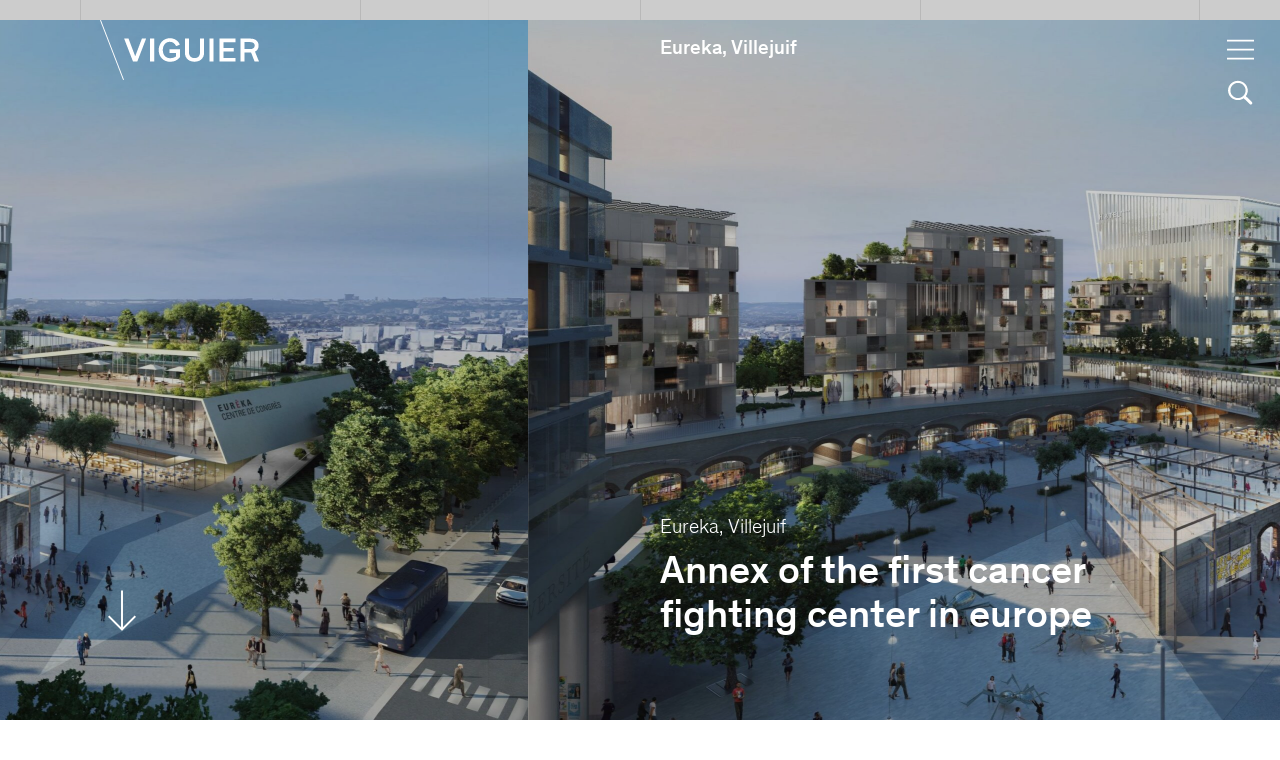

--- FILE ---
content_type: text/html; charset=UTF-8
request_url: https://viguier.com/en/projet/eureka-villejuif/
body_size: 17520
content:
<!DOCTYPE html>
<html lang="en-US">
<head>
    <meta charset="UTF-8" />
    <meta name="viewport" content="width=device-width" />

    <link rel="apple-touch-icon" sizes="57x57" href="https://viguier.com/wp-content/themes/viguier/assets/img/favicon/apple-icon-57x57.png">
<link rel="apple-touch-icon" sizes="60x60" href="https://viguier.com/wp-content/themes/viguier/assets/img/favicon/apple-icon-60x60.png">
<link rel="apple-touch-icon" sizes="72x72" href="https://viguier.com/wp-content/themes/viguier/assets/img/favicon/apple-icon-72x72.png">
<link rel="apple-touch-icon" sizes="76x76" href="https://viguier.com/wp-content/themes/viguier/assets/img/favicon/apple-icon-76x76.png">
<link rel="apple-touch-icon" sizes="114x114" href="https://viguier.com/wp-content/themes/viguier/assets/img/favicon/apple-icon-114x114.png">
<link rel="apple-touch-icon" sizes="120x120" href="https://viguier.com/wp-content/themes/viguier/assets/img/favicon/apple-icon-120x120.png">
<link rel="apple-touch-icon" sizes="144x144" href="https://viguier.com/wp-content/themes/viguier/assets/img/favicon/apple-icon-144x144.png">
<link rel="apple-touch-icon" sizes="152x152" href="https://viguier.com/wp-content/themes/viguier/assets/img/favicon/apple-icon-152x152.png">
<link rel="apple-touch-icon" sizes="180x180" href="https://viguier.com/wp-content/themes/viguier/assets/img/favicon/apple-icon-180x180.png">
<link rel="icon" type="image/png" sizes="192x192"  href="https://viguier.com/wp-content/themes/viguier/assets/img/favicon/android-icon-192x192.png">
<link rel="icon" type="image/png" sizes="32x32" href="https://viguier.com/wp-content/themes/viguier/assets/img/favicon/favicon-32x32.png">
<link rel="icon" type="image/png" sizes="96x96" href="https://viguier.com/wp-content/themes/viguier/assets/img/favicon/favicon-96x96.png">
<link rel="icon" type="image/png" sizes="16x16" href="https://viguier.com/wp-content/themes/viguier/assets/img/favicon/favicon-16x16.png">
<link rel="manifest" href="https://viguier.com/wp-content/themes/viguier/assets/img/favicon/manifest.json">
<meta name="msapplication-TileColor" content="#ffffff">
<meta name="msapplication-TileImage" content="https://viguier.com/wp-content/themes/viguier/assets/img/favicon/ms-icon-144x144.png">
<meta name="theme-color" content="#ffffff">

<meta name="application-name" content="Viguier" />
<meta name="apple-mobile-web-app-title" content="Viguier" />
<meta name="apple-mobile-web-app-capable" content="yes" />
<meta name="mobile-web-app-capable" content="yes" />
<meta name="apple-mobile-web-app-status-bar-style" content="black" />
<link rel="apple-touch-icon" sizes="192x192" href="https://viguier.com/wp-content/themes/viguier/assets/img/favicon/apple-icon.png">

<link rel="mask-icon" href="https://viguier.com/wp-content/themes/viguier/assets/img/favicon/safari-pinned-tab.svg" color="#000000">
<link rel="shortcut icon" href="https://viguier.com/wp-content/themes/viguier/assets/img/favicon/favicon.ico">
<meta name="msapplication-TileColor" content="#ffffff">
<!-- <meta name="msapplication-config" content="/assets/img/favicon/browserconfig.xml"> -->
<meta name="theme-color" content="#ffffff">
        <meta name="description" content="Annex of the first cancer fighting center in europe" />
            

    <meta name='robots' content='index, follow, max-image-preview:large, max-snippet:-1, max-video-preview:-1' />

	<!-- This site is optimized with the Yoast SEO plugin v26.8 - https://yoast.com/product/yoast-seo-wordpress/ -->
	<title>Eureka, Villejuif - VIGUIER</title>
	<link rel="canonical" href="https://viguier.com/en/projet/eureka-villejuif/" />
	<meta property="og:locale" content="en_US" />
	<meta property="og:type" content="article" />
	<meta property="og:title" content="Eureka, Villejuif - VIGUIER" />
	<meta property="og:url" content="https://viguier.com/en/projet/eureka-villejuif/" />
	<meta property="og:site_name" content="VIGUIER" />
	<meta property="article:modified_time" content="2024-05-25T13:42:34+00:00" />
	<meta property="og:image" content="https://viguier.com/wp-content/uploads/2024/05/seo_viguier.jpg" />
	<meta property="og:image:width" content="1200" />
	<meta property="og:image:height" content="675" />
	<meta property="og:image:type" content="image/jpeg" />
	<meta name="twitter:card" content="summary_large_image" />
	<script type="application/ld+json" class="yoast-schema-graph">{"@context":"https://schema.org","@graph":[{"@type":"WebPage","@id":"https://viguier.com/en/projet/eureka-villejuif/","url":"https://viguier.com/en/projet/eureka-villejuif/","name":"Eureka, Villejuif - VIGUIER","isPartOf":{"@id":"https://viguier.com/en/#website"},"datePublished":"2024-04-18T14:21:31+00:00","dateModified":"2024-05-25T13:42:34+00:00","breadcrumb":{"@id":"https://viguier.com/en/projet/eureka-villejuif/#breadcrumb"},"inLanguage":"en-US","potentialAction":[{"@type":"ReadAction","target":["https://viguier.com/en/projet/eureka-villejuif/"]}]},{"@type":"BreadcrumbList","@id":"https://viguier.com/en/projet/eureka-villejuif/#breadcrumb","itemListElement":[{"@type":"ListItem","position":1,"name":"Accueil","item":"https://viguier.com/en/"},{"@type":"ListItem","position":2,"name":"Eureka, Villejuif"}]},{"@type":"WebSite","@id":"https://viguier.com/en/#website","url":"https://viguier.com/en/","name":"Viguier","description":"Architecture, urbanisme, paysage","alternateName":"Viguier","potentialAction":[{"@type":"SearchAction","target":{"@type":"EntryPoint","urlTemplate":"https://viguier.com/en/?s={search_term_string}"},"query-input":{"@type":"PropertyValueSpecification","valueRequired":true,"valueName":"search_term_string"}}],"inLanguage":"en-US"}]}</script>
	<!-- / Yoast SEO plugin. -->


<link rel='dns-prefetch' href='//maps.googleapis.com' />
<link rel="alternate" type="application/rss+xml" title="VIGUIER &raquo; Feed" href="https://viguier.com/en/feed/" />
<link rel="alternate" type="application/rss+xml" title="VIGUIER &raquo; Comments Feed" href="https://viguier.com/en/comments/feed/" />
<link rel="alternate" title="oEmbed (JSON)" type="application/json+oembed" href="https://viguier.com/en/wp-json/oembed/1.0/embed?url=https%3A%2F%2Fviguier.com%2Fen%2Fprojet%2Feureka-villejuif%2F" />
<link rel="alternate" title="oEmbed (XML)" type="text/xml+oembed" href="https://viguier.com/en/wp-json/oembed/1.0/embed?url=https%3A%2F%2Fviguier.com%2Fen%2Fprojet%2Feureka-villejuif%2F&#038;format=xml" />
<style id='wp-img-auto-sizes-contain-inline-css' type='text/css'>
img:is([sizes=auto i],[sizes^="auto," i]){contain-intrinsic-size:3000px 1500px}
/*# sourceURL=wp-img-auto-sizes-contain-inline-css */
</style>
<style id='wp-emoji-styles-inline-css' type='text/css'>

	img.wp-smiley, img.emoji {
		display: inline !important;
		border: none !important;
		box-shadow: none !important;
		height: 1em !important;
		width: 1em !important;
		margin: 0 0.07em !important;
		vertical-align: -0.1em !important;
		background: none !important;
		padding: 0 !important;
	}
/*# sourceURL=wp-emoji-styles-inline-css */
</style>
<link rel='stylesheet' id='wp-block-library-css' href='https://viguier.com/wp-includes/css/dist/block-library/style.min.css?ver=d9c07fef227120fdb9d7d3e428fbb0cd' type='text/css' media='all' />
<style id='wp-block-group-inline-css' type='text/css'>
.wp-block-group{box-sizing:border-box}:where(.wp-block-group.wp-block-group-is-layout-constrained){position:relative}
/*# sourceURL=https://viguier.com/wp-includes/blocks/group/style.min.css */
</style>
<style id='wp-block-paragraph-inline-css' type='text/css'>
.is-small-text{font-size:.875em}.is-regular-text{font-size:1em}.is-large-text{font-size:2.25em}.is-larger-text{font-size:3em}.has-drop-cap:not(:focus):first-letter{float:left;font-size:8.4em;font-style:normal;font-weight:100;line-height:.68;margin:.05em .1em 0 0;text-transform:uppercase}body.rtl .has-drop-cap:not(:focus):first-letter{float:none;margin-left:.1em}p.has-drop-cap.has-background{overflow:hidden}:root :where(p.has-background){padding:1.25em 2.375em}:where(p.has-text-color:not(.has-link-color)) a{color:inherit}p.has-text-align-left[style*="writing-mode:vertical-lr"],p.has-text-align-right[style*="writing-mode:vertical-rl"]{rotate:180deg}
/*# sourceURL=https://viguier.com/wp-includes/blocks/paragraph/style.min.css */
</style>
<style id='global-styles-inline-css' type='text/css'>
:root{--wp--preset--aspect-ratio--square: 1;--wp--preset--aspect-ratio--4-3: 4/3;--wp--preset--aspect-ratio--3-4: 3/4;--wp--preset--aspect-ratio--3-2: 3/2;--wp--preset--aspect-ratio--2-3: 2/3;--wp--preset--aspect-ratio--16-9: 16/9;--wp--preset--aspect-ratio--9-16: 9/16;--wp--preset--color--black: #363636;--wp--preset--color--cyan-bluish-gray: #abb8c3;--wp--preset--color--white: #ffffff;--wp--preset--color--pale-pink: #f78da7;--wp--preset--color--vivid-red: #cf2e2e;--wp--preset--color--luminous-vivid-orange: #ff6900;--wp--preset--color--luminous-vivid-amber: #fcb900;--wp--preset--color--light-green-cyan: #7bdcb5;--wp--preset--color--vivid-green-cyan: #00d084;--wp--preset--color--pale-cyan-blue: #8ed1fc;--wp--preset--color--vivid-cyan-blue: #0693e3;--wp--preset--color--vivid-purple: #9b51e0;--wp--preset--color--blue: #3A57F7;--wp--preset--color--grey: #F7F7F7;--wp--preset--gradient--vivid-cyan-blue-to-vivid-purple: linear-gradient(135deg,rgb(6,147,227) 0%,rgb(155,81,224) 100%);--wp--preset--gradient--light-green-cyan-to-vivid-green-cyan: linear-gradient(135deg,rgb(122,220,180) 0%,rgb(0,208,130) 100%);--wp--preset--gradient--luminous-vivid-amber-to-luminous-vivid-orange: linear-gradient(135deg,rgb(252,185,0) 0%,rgb(255,105,0) 100%);--wp--preset--gradient--luminous-vivid-orange-to-vivid-red: linear-gradient(135deg,rgb(255,105,0) 0%,rgb(207,46,46) 100%);--wp--preset--gradient--very-light-gray-to-cyan-bluish-gray: linear-gradient(135deg,rgb(238,238,238) 0%,rgb(169,184,195) 100%);--wp--preset--gradient--cool-to-warm-spectrum: linear-gradient(135deg,rgb(74,234,220) 0%,rgb(151,120,209) 20%,rgb(207,42,186) 40%,rgb(238,44,130) 60%,rgb(251,105,98) 80%,rgb(254,248,76) 100%);--wp--preset--gradient--blush-light-purple: linear-gradient(135deg,rgb(255,206,236) 0%,rgb(152,150,240) 100%);--wp--preset--gradient--blush-bordeaux: linear-gradient(135deg,rgb(254,205,165) 0%,rgb(254,45,45) 50%,rgb(107,0,62) 100%);--wp--preset--gradient--luminous-dusk: linear-gradient(135deg,rgb(255,203,112) 0%,rgb(199,81,192) 50%,rgb(65,88,208) 100%);--wp--preset--gradient--pale-ocean: linear-gradient(135deg,rgb(255,245,203) 0%,rgb(182,227,212) 50%,rgb(51,167,181) 100%);--wp--preset--gradient--electric-grass: linear-gradient(135deg,rgb(202,248,128) 0%,rgb(113,206,126) 100%);--wp--preset--gradient--midnight: linear-gradient(135deg,rgb(2,3,129) 0%,rgb(40,116,252) 100%);--wp--preset--font-size--small: 13px;--wp--preset--font-size--medium: 20px;--wp--preset--font-size--large: 36px;--wp--preset--font-size--x-large: 42px;--wp--preset--spacing--20: 0.44rem;--wp--preset--spacing--30: 0.67rem;--wp--preset--spacing--40: 1rem;--wp--preset--spacing--50: 1.5rem;--wp--preset--spacing--60: 2.25rem;--wp--preset--spacing--70: 3.38rem;--wp--preset--spacing--80: 5.06rem;--wp--preset--shadow--natural: 6px 6px 9px rgba(0, 0, 0, 0.2);--wp--preset--shadow--deep: 12px 12px 50px rgba(0, 0, 0, 0.4);--wp--preset--shadow--sharp: 6px 6px 0px rgba(0, 0, 0, 0.2);--wp--preset--shadow--outlined: 6px 6px 0px -3px rgb(255, 255, 255), 6px 6px rgb(0, 0, 0);--wp--preset--shadow--crisp: 6px 6px 0px rgb(0, 0, 0);}:where(.is-layout-flex){gap: 0.5em;}:where(.is-layout-grid){gap: 0.5em;}body .is-layout-flex{display: flex;}.is-layout-flex{flex-wrap: wrap;align-items: center;}.is-layout-flex > :is(*, div){margin: 0;}body .is-layout-grid{display: grid;}.is-layout-grid > :is(*, div){margin: 0;}:where(.wp-block-columns.is-layout-flex){gap: 2em;}:where(.wp-block-columns.is-layout-grid){gap: 2em;}:where(.wp-block-post-template.is-layout-flex){gap: 1.25em;}:where(.wp-block-post-template.is-layout-grid){gap: 1.25em;}.has-black-color{color: var(--wp--preset--color--black) !important;}.has-cyan-bluish-gray-color{color: var(--wp--preset--color--cyan-bluish-gray) !important;}.has-white-color{color: var(--wp--preset--color--white) !important;}.has-pale-pink-color{color: var(--wp--preset--color--pale-pink) !important;}.has-vivid-red-color{color: var(--wp--preset--color--vivid-red) !important;}.has-luminous-vivid-orange-color{color: var(--wp--preset--color--luminous-vivid-orange) !important;}.has-luminous-vivid-amber-color{color: var(--wp--preset--color--luminous-vivid-amber) !important;}.has-light-green-cyan-color{color: var(--wp--preset--color--light-green-cyan) !important;}.has-vivid-green-cyan-color{color: var(--wp--preset--color--vivid-green-cyan) !important;}.has-pale-cyan-blue-color{color: var(--wp--preset--color--pale-cyan-blue) !important;}.has-vivid-cyan-blue-color{color: var(--wp--preset--color--vivid-cyan-blue) !important;}.has-vivid-purple-color{color: var(--wp--preset--color--vivid-purple) !important;}.has-black-background-color{background-color: var(--wp--preset--color--black) !important;}.has-cyan-bluish-gray-background-color{background-color: var(--wp--preset--color--cyan-bluish-gray) !important;}.has-white-background-color{background-color: var(--wp--preset--color--white) !important;}.has-pale-pink-background-color{background-color: var(--wp--preset--color--pale-pink) !important;}.has-vivid-red-background-color{background-color: var(--wp--preset--color--vivid-red) !important;}.has-luminous-vivid-orange-background-color{background-color: var(--wp--preset--color--luminous-vivid-orange) !important;}.has-luminous-vivid-amber-background-color{background-color: var(--wp--preset--color--luminous-vivid-amber) !important;}.has-light-green-cyan-background-color{background-color: var(--wp--preset--color--light-green-cyan) !important;}.has-vivid-green-cyan-background-color{background-color: var(--wp--preset--color--vivid-green-cyan) !important;}.has-pale-cyan-blue-background-color{background-color: var(--wp--preset--color--pale-cyan-blue) !important;}.has-vivid-cyan-blue-background-color{background-color: var(--wp--preset--color--vivid-cyan-blue) !important;}.has-vivid-purple-background-color{background-color: var(--wp--preset--color--vivid-purple) !important;}.has-black-border-color{border-color: var(--wp--preset--color--black) !important;}.has-cyan-bluish-gray-border-color{border-color: var(--wp--preset--color--cyan-bluish-gray) !important;}.has-white-border-color{border-color: var(--wp--preset--color--white) !important;}.has-pale-pink-border-color{border-color: var(--wp--preset--color--pale-pink) !important;}.has-vivid-red-border-color{border-color: var(--wp--preset--color--vivid-red) !important;}.has-luminous-vivid-orange-border-color{border-color: var(--wp--preset--color--luminous-vivid-orange) !important;}.has-luminous-vivid-amber-border-color{border-color: var(--wp--preset--color--luminous-vivid-amber) !important;}.has-light-green-cyan-border-color{border-color: var(--wp--preset--color--light-green-cyan) !important;}.has-vivid-green-cyan-border-color{border-color: var(--wp--preset--color--vivid-green-cyan) !important;}.has-pale-cyan-blue-border-color{border-color: var(--wp--preset--color--pale-cyan-blue) !important;}.has-vivid-cyan-blue-border-color{border-color: var(--wp--preset--color--vivid-cyan-blue) !important;}.has-vivid-purple-border-color{border-color: var(--wp--preset--color--vivid-purple) !important;}.has-vivid-cyan-blue-to-vivid-purple-gradient-background{background: var(--wp--preset--gradient--vivid-cyan-blue-to-vivid-purple) !important;}.has-light-green-cyan-to-vivid-green-cyan-gradient-background{background: var(--wp--preset--gradient--light-green-cyan-to-vivid-green-cyan) !important;}.has-luminous-vivid-amber-to-luminous-vivid-orange-gradient-background{background: var(--wp--preset--gradient--luminous-vivid-amber-to-luminous-vivid-orange) !important;}.has-luminous-vivid-orange-to-vivid-red-gradient-background{background: var(--wp--preset--gradient--luminous-vivid-orange-to-vivid-red) !important;}.has-very-light-gray-to-cyan-bluish-gray-gradient-background{background: var(--wp--preset--gradient--very-light-gray-to-cyan-bluish-gray) !important;}.has-cool-to-warm-spectrum-gradient-background{background: var(--wp--preset--gradient--cool-to-warm-spectrum) !important;}.has-blush-light-purple-gradient-background{background: var(--wp--preset--gradient--blush-light-purple) !important;}.has-blush-bordeaux-gradient-background{background: var(--wp--preset--gradient--blush-bordeaux) !important;}.has-luminous-dusk-gradient-background{background: var(--wp--preset--gradient--luminous-dusk) !important;}.has-pale-ocean-gradient-background{background: var(--wp--preset--gradient--pale-ocean) !important;}.has-electric-grass-gradient-background{background: var(--wp--preset--gradient--electric-grass) !important;}.has-midnight-gradient-background{background: var(--wp--preset--gradient--midnight) !important;}.has-small-font-size{font-size: var(--wp--preset--font-size--small) !important;}.has-medium-font-size{font-size: var(--wp--preset--font-size--medium) !important;}.has-large-font-size{font-size: var(--wp--preset--font-size--large) !important;}.has-x-large-font-size{font-size: var(--wp--preset--font-size--x-large) !important;}
/*# sourceURL=global-styles-inline-css */
</style>

<style id='classic-theme-styles-inline-css' type='text/css'>
/*! This file is auto-generated */
.wp-block-button__link{color:#fff;background-color:#32373c;border-radius:9999px;box-shadow:none;text-decoration:none;padding:calc(.667em + 2px) calc(1.333em + 2px);font-size:1.125em}.wp-block-file__button{background:#32373c;color:#fff;text-decoration:none}
/*# sourceURL=/wp-includes/css/classic-themes.min.css */
</style>
<link rel='stylesheet' id='viguier-style-css' href='https://viguier.com/wp-content/themes/viguier/style.min.css?ver=1.0.0' type='text/css' media='all' />
<script type="text/javascript" id="wpml-cookie-js-extra">
/* <![CDATA[ */
var wpml_cookies = {"wp-wpml_current_language":{"value":"en","expires":1,"path":"/"}};
var wpml_cookies = {"wp-wpml_current_language":{"value":"en","expires":1,"path":"/"}};
//# sourceURL=wpml-cookie-js-extra
/* ]]> */
</script>
<script type="text/javascript" src="https://viguier.com/wp-content/plugins/sitepress-multilingual-cms/res/js/cookies/language-cookie.js?ver=486900" id="wpml-cookie-js" defer="defer" data-wp-strategy="defer"></script>
<script type="text/javascript" src="https://viguier.com/wp-includes/js/jquery/jquery.min.js?ver=3.7.1" id="jquery-core-js"></script>
<script type="text/javascript" src="https://viguier.com/wp-includes/js/jquery/jquery-migrate.min.js?ver=3.4.1" id="jquery-migrate-js"></script>
<script type="text/javascript" src="https://maps.googleapis.com/maps/api/js?key=AIzaSyBWak78QiCSCm9wvjo0I3RkkNJnI1yfimI&amp;ver=d9c07fef227120fdb9d7d3e428fbb0cd" id="google_maps-js"></script>
<script type="text/javascript" src="https://viguier.com/wp-content/themes/viguier/assets/js/vendors/acf_googlemaps.js?ver=d9c07fef227120fdb9d7d3e428fbb0cd" id="acf_gm-js"></script>
<link rel="https://api.w.org/" href="https://viguier.com/en/wp-json/" /><link rel="alternate" title="JSON" type="application/json" href="https://viguier.com/en/wp-json/wp/v2/projet/3196" /><link rel="EditURI" type="application/rsd+xml" title="RSD" href="https://viguier.com/xmlrpc.php?rsd" />

<link rel='shortlink' href='https://viguier.com/en/?p=3196' />
<meta name="generator" content="WPML ver:4.8.6 stt:1,4;" />
    
    
    <script async="" src="https://www.googletagmanager.com/gtag/js?id=G-XM9QZHFWCB"></script>
    <script>
    window.dataLayer = window.dataLayer || [];
    function gtag(){dataLayer.push(arguments);}
    gtag('js', new Date());

    gtag('config', 'G-XM9QZHFWCB');
    </script>

    <script>

    </script>    

    </head>


<body class="wp-singular projet-template-default single single-projet postid-3196 wp-embed-responsive wp-theme-viguier" data-loading="true">

   
<div id="wrapper" class="hfeed">
    <div id="container"><main id="content" role="main">
        <header id="header" role="banner">
    <div id="branding">
        <div id="site-title" class="site-title" itemprop="publisher" itemscope itemtype="https://schema.org/Organization">
            <a href="https://viguier.com/en/" title="VIGUIER" rel="home" itemprop="url">
                <div class="logo" itemprop="name">
                    <svg version="1.1" xmlns="http://www.w3.org/2000/svg" x="0px" y="0px" viewBox="0 0 160 60" enable-background="new0 0 160 60"><path class="path-svg" d="M0,0.3L0.9,0L24,59.7L23.1,60L0,0.3z"></path><path class="path-svg" d="M35.2,36.3l-6.7-17.8h-4.4L33,41.5h4.3l8.8-22.9h-4.2L35.2,36.3z M50.1,18.5h4.1v22.9h-4.1V18.5z M100,32.2
c0,4.2-2.4,5.9-5.5,5.9c-3.1,0-5.5-1.8-5.5-5.9V18.5h-4.1v13.8c0,6.3,4.1,9.4,9.6,9.4c5.5,0,9.6-3.1,9.6-9.4V18.5H100V32.2z
M109.5,18.5h4.1v22.9h-4.1V18.5z M119.4,41.5h16.2v-3.6h-12.2v-6.4h10.4v-3.6h-10.4v-5.7h12.2v-3.6h-16.2L119.4,41.5z M69.6,32.9
h6.4v3.5c-1.5,1.2-3.6,1.8-5.9,1.8c-4.5,0-7.3-3.3-7.3-8.2s3-8.2,7-8.2c2.7,0,5.4,1.6,6.2,4.3l3.8-1.3c-1.3-4.1-5.4-6.6-10-6.6
c-6.1,0-11.1,4.9-11.1,11.8c0,7,4.9,11.8,11.5,11.8c4,0,7.7-1.7,9.8-4.7v-7.8H69.6C69.6,29.3,69.6,32.9,69.6,32.9z M144.6,29.1v-7
h5.6c2.9,0,4.5,1.2,4.5,3.5c0,2.2-1.6,3.5-4.5,3.5H144.6z M159,41.5l-4-9.8c2.3-1.1,3.6-3.2,3.6-6.1c0-4.6-3.2-7-8.3-7h-9.9v22.9
h4.1v-8.9h6.6l3.5,8.9H159z"></path></svg>

                </div>
            </a>
        </div>
    </div>
    <div class="logo-short">
        <svg version="1.1" xmlns="http://www.w3.org/2000/svg" x="0px" y="0px" viewBox="0 0 50 60" enable-background="new 0 0 50 60"><path class="path-svg" d="M0,0.3L0.9,0L24,59.7L23.1,60L0,0.3z"></path><path class="path-svg" d="M35.2,36.3l-6.7-17.8h-4.4L33,41.5h4.3l8.8-22.9h-4.2L35.2,36.3z"></path></svg>    </div>
    <div class="page-title">
        
                    <a href="https://viguier.com/en/projet/eureka-villejuif/" title="Eureka, Villejuif" rel="bookmark" itemprop="url">
            <span itemprop="name">Eureka, Villejuif</span>
            </a>
        
    </div>
    <div class="menu-search">
        <div class="icon-search active">
            <!-- <i class="fa-solid fa-magnifying-glass"></i> -->
            <svg version="1.1" id="Layer_1" xmlns="http://www.w3.org/2000/svg" xmlns:xlink="http://www.w3.org/1999/xlink" x="0px" y="0px"
	 viewBox="0 0 512 512" style="enable-background:new 0 0 512 512;" xml:space="preserve">
<path class="line" d="M393.8,207.8c0,40.3-13.4,77.6-35.9,107.8L471.6,427c11.2,11,11.2,28.8,0,39.8c-11.2,11-29.5,11-40.7,0L317.1,355.5
	c-30.9,22.1-69,35.2-110.2,35.2C103.6,390.6,20,308.8,20,207.8S103.6,25,206.9,25S393.8,106.8,393.8,207.8z M208,352
	c79.5,0,144-64.5,144-144S287.5,64,208,64S64,128.5,64,208S128.5,352,208,352z"/>
</svg>
        </div>
    </div>
    <div class="menu-burger">
        <div class="hamburger active">
            <svg version="1.1" xmlns="http://www.w3.org/2000/svg" x="0px" y="0px" viewBox="0 0 30 30" enable-background="new 0 0 30 30"><g><line class="line" x1="0" y1="4.5" x2="30" y2="4.5"></line><line class="line" x1="0" y1="14.5" x2="30" y2="14.5"></line><line class="line" x1="0" y1="24.5" x2="30" y2="24.5"></line></g></svg>        </div>
        <div class="btn-close">
            <svg version="1.1" xmlns="http://www.w3.org/2000/svg" x="0px" y="0px" viewBox="0 0 30 30" enable-background="new 0 0 30 30"><line class="line" x1="4.4" y1="4.4" x2="25.6" y2="25.6"></line><line class="line" x1="25.6" y1="4.4" x2="4.4" y2="25.6"></line></svg>
        </div>
    </div>
    <div class="menu-overlay"></div>
    <div class="menu-drawer">
        <div class="inner-drawer">
            <div class="drawer-page-nav">
                <div class="lang">
                    <a class="btn-lang" href="https://viguier.com/fr/projet/eureka-villejuif/">Français</a>
                                                       </div>
                <div id="menu" role="navigation" itemscope itemtype="https://schema.org/SiteNavigationElement">
                                        
                    <nav class="menu top-menu">
                        <a href="#" rel-id="142" class=" has-child" itemprop="url"><span itemprop="name">Office</span></a><a href="https://viguier.com/en/projets/selection/" rel-id="3313" class=" " itemprop="url"><span itemprop="name">Projects</span></a><a href="https://viguier.com/en/news/" rel-id="105" class=" " itemprop="url"><span itemprop="name">News</span></a><a href="https://viguier.com/en/news/publications/" rel-id="107" class=" " itemprop="url"><span itemprop="name">Publications</span></a><a href="https://viguier.com/en/news/awards/" rel-id="122" class=" " itemprop="url"><span itemprop="name">Awards</span></a><a href="https://viguier.com/en/contact/" rel-id="3178" class=" " itemprop="url"><span itemprop="name">Contact</span></a>                    </nav>

                    <nav class="menu sub-menu parent-menu-142"rel-parent-id="142"><a href="#" class="parent-142 parent-link"><img src="https://viguier.com/wp-content/themes/viguier/assets/img/arrow-left.png" alt="back">Office</a><a href="https://viguier.com/en/agency/about/" rel-id="103" class="" itemprop="url"><span itemprop="name">About</span></a><a href="https://viguier.com/en/agency/skills/" rel-id="118" class="" itemprop="url"><span itemprop="name">Skills</span></a><a href="https://viguier.com/en/agency/team/" rel-id="134" class="" itemprop="url"><span itemprop="name">Team</span></a><a href="https://viguier.com/en/agency/csr-approach/" rel-id="132" class="" itemprop="url"><span itemprop="name">CSR Approach</span></a></nav>                </div>
                <div class="menu-social-network">
                    <a class="link-newsletter" href="">Newsletter</a>
                    <div class="links-social-network">
                        <a href="https://www.instagram.com/agence_viguier/" class="link-social-network" target="_blank" rel="noopener noreferrer"><svg version="1.1" xmlns="http://www.w3.org/2000/svg" x="0px" y="0px" viewBox="0 0 30 30" enable-background="new 0 0 30 30"><path class="path-svg" d="M22.4,20.6c-0.3,0.8-1,1.5-1.8,1.8c-1.3,0.5-4.2,0.4-5.6,0.4c-1.4,0-4.4,0.1-5.6-0.4c-0.8-0.3-1.5-1-1.8-1.8
	c-0.5-1.3-0.4-4.2-0.4-5.6c0-1.4-0.1-4.4,0.4-5.6c0.3-0.8,1-1.5,1.8-1.8c1.3-0.5,4.2-0.4,5.6-0.4c1.4,0,4.4-0.1,5.6,0.4
	c0.8,0.3,1.5,1,1.8,1.8c0.5,1.3,0.4,4.2,0.4,5.6C22.8,16.4,22.9,19.4,22.4,20.6 M24.4,11.1c-0.1-1.5-0.4-2.9-1.5-4
	c-1.1-1.1-2.5-1.5-4-1.5c-1.6-0.1-6.3-0.1-7.9,0C9.6,5.6,8.2,6,7.1,7.1c-1.1,1.1-1.5,2.5-1.5,4c-0.1,1.6-0.1,6.3,0,7.9
	c0.1,1.5,0.4,2.9,1.5,4c1.1,1.1,2.5,1.5,4,1.5c1.6,0.1,6.3,0.1,7.9,0c1.5-0.1,2.9-0.4,4-1.5c1.1-1.1,1.5-2.5,1.5-4
	C24.5,17.4,24.5,12.6,24.4,11.1 M21.2,9.9c0-0.6-0.5-1.1-1.1-1.1c-0.6,0-1.1,0.5-1.1,1.1c0,0.6,0.5,1.1,1.1,1.1
	C20.7,11.1,21.2,10.6,21.2,9.9 M15,18.2c-1.7,0-3.2-1.4-3.2-3.2c0-1.7,1.4-3.2,3.2-3.2c1.7,0,3.2,1.4,3.2,3.2
	C18.2,16.7,16.7,18.2,15,18.2 M15,10.1c-2.7,0-4.9,2.2-4.9,4.9s2.2,4.9,4.9,4.9s4.9-2.2,4.9-4.9S17.7,10.1,15,10.1"></path></svg></a>
  <a href="https://www.youtube.com/channel/UCyN77N3inLDNleg0ItfaxnQ" class="link-social-network" target="_blank" rel="noopener noreferrer"><svg version="1.1" xmlns="http://www.w3.org/2000/svg" x="0px" y="0px" viewBox="0 0 30 30" enable-background="new 0 0 30 30"><path class="path-svg" d="M26.1,9.4c-0.3-1-1.1-1.8-2-2.1C22.3,6.8,15,6.8,15,6.8s-7.3,0-9.1,0.5c-1,0.3-1.8,1.1-2,2.1
	C3.4,11.2,3.4,15,3.4,15s0,3.8,0.5,5.6c0.3,1,1.1,1.8,2,2c1.8,0.5,9.1,0.5,9.1,0.5s7.3,0,9.1-0.5c1-0.3,1.8-1,2-2
	c0.5-1.8,0.5-5.6,0.5-5.6S26.6,11.2,26.1,9.4z M12.6,18.5v-6.9l6.1,3.4L12.6,18.5z"></path></svg></a><a href="https://fr.linkedin.com/company/viguier-architecture" class="link-social-network" target="_blank" rel="noopener noreferrer"><svg version="1.1" xmlns="http://www.w3.org/2000/svg" x="0px" y="0px" viewBox="0 0 30 30" enable-background="new 0 0 30 30"><g><path class="path-svg" d="M24.5,24.5L24.5,24.5l0-7c0-3.4-0.7-6-4.7-6c-1.9,0-3.2,1.1-3.7,2.1H16v-1.7h-3.8v12.7h3.9v-6.3
   c0-1.7,0.3-3.3,2.4-3.3c2,0,2.1,1.9,2.1,3.4v6.2H24.5z"></path><path class="path-svg" d="M7.8,10.1c1.3,0,2.3-1,2.3-2.3c0-1.3-1-2.3-2.3-2.3c-1.3,0-2.3,1-2.3,2.3C5.5,9,6.5,10.1,7.8,10.1"></path><rect x="5.8" y="11.8" class="path-svg" width="3.9" height="12.7"></rect></g></svg></a>                    </div>
                </div>
            </div>
            <div class="drawer-page-newsletter">
                <div class="newsletter-title">
                    <span>Newsletter</span>
                </div>
                <form class="form" action="https://viguier.us17.list-manage.com/subscribe/post?u=5e0b2cd7707df38c53c8021f9&amp;amp;id=d14bdca71d" method="post" id="mc-embedded-subscribe-form" name="mc-embedded-subscribe-form" target="_blank" novalidate="">
                    <p class="intro">Inscrivez-vous et revevez les dernières actualités de l’agence.</p>
                    <input class="newsletter-input" type="text" name="FNAME" id="mce-FNAME" placeholder="Nom"><input class="newsletter-input" type="text" name="LNAME" id="mce-LNAME" placeholder="Prénom"><input class="newsletter-input" type="text" name="MMERGE5" id="mce-MMERGE5" placeholder="Métier"><input class="newsletter-input" type="email" name="EMAIL" id="mce-EMAIL" placeholder="Email*" required="">
                    <div class="clear" id="mce-responses">
                        <div class="response" id="mce-error-response" style="display: none;"></div>
                        <div class="response" id="mce-success-response" style="display: none;"></div>
                    </div>
                    <div aria-hidden="true" style="position: absolute; left: -5000px;"><input type="text" name="b_5e0b2cd7707df38c53c8021f9_d14bdca71d" tabindex="-1" value=""></div>
                    <input class="newsletter-submit" type="submit" name="subscribe" id="mc-embedded-subscribe" value="S’inscrire">
                </form>
            </div>
        </div>
    </div>
</header>        <article id="post-3196" class="post-3196 projet type-projet status-publish hentry statuts-competitions typology-healthcare">
        <section class="hero">
                        <div class="hero-slider">

                <!-- Slider main container -->
                <div class="swiper swiper-slider">
                    <!-- Additional required wrapper -->
                    <div class="swiper-wrapper">
        
                                                                    <div class="swiper-slide"> 
                            <figure>
                                                                <img src="https://viguier.com/wp-content/uploads/2024/04/viguier_projets_villejuif_eureka_1-scaled.jpg" alt="">
                            </figure>
                            <div class="overlay"></div>
                            <button class="btn btn-next"></button>
                            <button class="btn btn-previous"></button>
                        </a>
                        </div>
                            
                    </div>
                    <div class="arrow-bottom">
                        <button class="btn-arrow-bottom">
                            <svg version="1.1" xmlns="http://www.w3.org/2000/svg" x="0px" y="0px" viewBox="0 0 45 45" enable-background="new 0 0 45 45"><polyline class="line-svg" points="36.1,28.9 22.5,42.5 8.9,28.9 "></polyline><line class="line-svg" x1="22.5" y1="42.5" x2="22.5" y2="2.5"></line></svg>
                        </button>
                    </div>
                </div>
                <div class="hero-title">
                    <div class="hero-inner-title">
                        <figcaption>
                            <a class="link" href="https://viguier.com/en/projet/eureka-villejuif/viguier_projets_villejuif_eureka_1-2/" rel="bookmark">
                                <div class="type" itemprop="headline">Eureka, Villejuif</div>
                                <h3 class="title">
                                    Annex of the first cancer fighting center in europe                                </h3>
                            </a>
                                                    </figcaption>
                    </div>
                </div>
            </div>
                    </section>
            <div class="entry-content alignwide" itemprop="mainContentOfPage">


        <div style="height:30px" aria-hidden="true" class="wp-block-spacer"></div>

        
            <div class="row row-chapeau">
                <div class="col-xs-12 col-md-6"></div>
                <div class="col-xs-12 col-md-6">
                    <div class="chapeau">
                        As part of the Paris-Saclay health campus, the Redoute was supposed to be the site of the Paris-Sud University medical school and a "related project".                    </div>
                    <a href="" class="btn-fiche">See the full details</a>
                </div>
            </div>
        
                                                    <div class="row row-images">
                    
                                                    <div class="col-xs-12">
                        
                        <div class="col-row-image">
                            <figure class="img img-left">
                                <img width="1200" height="1200" src="https://viguier.com/wp-content/uploads/2024/04/viguier_projets_villejuif_eureka_2-1200x1200.jpg" class="attachment-large size-large" alt="" decoding="async" fetchpriority="high" srcset="https://viguier.com/wp-content/uploads/2024/04/viguier_projets_villejuif_eureka_2-1200x1200.jpg 1200w, https://viguier.com/wp-content/uploads/2024/04/viguier_projets_villejuif_eureka_2-900x900.jpg 900w, https://viguier.com/wp-content/uploads/2024/04/viguier_projets_villejuif_eureka_2-600x600.jpg 600w, https://viguier.com/wp-content/uploads/2024/04/viguier_projets_villejuif_eureka_2-768x768.jpg 768w, https://viguier.com/wp-content/uploads/2024/04/viguier_projets_villejuif_eureka_2-1536x1536.jpg 1536w, https://viguier.com/wp-content/uploads/2024/04/viguier_projets_villejuif_eureka_2-2048x2048.jpg 2048w, https://viguier.com/wp-content/uploads/2024/04/viguier_projets_villejuif_eureka_2.jpg 2400w" sizes="(max-width: 1200px) 100vw, 1200px" />                            </figure>
                        </div>
                        </div>
                        
                                    </div>
                                            <div class="row row-images">
                    
                                                    <div class="col-xs-12 col-md-6">
                        
                        <div class="col-row-image">
                            <figure class="img img-left">
                                <img width="1200" height="1200" src="https://viguier.com/wp-content/uploads/2024/04/viguier_projets_villejuif_eureka_3-1200x1200.jpg" class="attachment-large size-large" alt="" decoding="async" srcset="https://viguier.com/wp-content/uploads/2024/04/viguier_projets_villejuif_eureka_3-1200x1200.jpg 1200w, https://viguier.com/wp-content/uploads/2024/04/viguier_projets_villejuif_eureka_3-900x900.jpg 900w, https://viguier.com/wp-content/uploads/2024/04/viguier_projets_villejuif_eureka_3-600x600.jpg 600w, https://viguier.com/wp-content/uploads/2024/04/viguier_projets_villejuif_eureka_3-768x768.jpg 768w, https://viguier.com/wp-content/uploads/2024/04/viguier_projets_villejuif_eureka_3-1536x1536.jpg 1536w, https://viguier.com/wp-content/uploads/2024/04/viguier_projets_villejuif_eureka_3-2048x2048.jpg 2048w, https://viguier.com/wp-content/uploads/2024/04/viguier_projets_villejuif_eureka_3.jpg 2400w" sizes="(max-width: 1200px) 100vw, 1200px" />                            </figure>
                        </div>
                        </div>
                                                <div class="col-xs-12 col-md-6">
                            <div class="col-row-image">
                                <figure class="img img-right">
                                    <img width="1200" height="1200" src="https://viguier.com/wp-content/uploads/2024/04/viguier_projets_villejuif_eureka_4-1200x1200.jpg" class="attachment-large size-large" alt="" decoding="async" srcset="https://viguier.com/wp-content/uploads/2024/04/viguier_projets_villejuif_eureka_4-1200x1200.jpg 1200w, https://viguier.com/wp-content/uploads/2024/04/viguier_projets_villejuif_eureka_4-900x900.jpg 900w, https://viguier.com/wp-content/uploads/2024/04/viguier_projets_villejuif_eureka_4-600x600.jpg 600w, https://viguier.com/wp-content/uploads/2024/04/viguier_projets_villejuif_eureka_4-768x768.jpg 768w, https://viguier.com/wp-content/uploads/2024/04/viguier_projets_villejuif_eureka_4-1536x1536.jpg 1536w, https://viguier.com/wp-content/uploads/2024/04/viguier_projets_villejuif_eureka_4-2048x2048.jpg 2048w, https://viguier.com/wp-content/uploads/2024/04/viguier_projets_villejuif_eureka_4.jpg 2400w" sizes="(max-width: 1200px) 100vw, 1200px" />                                </figure>
                            </div>
                        </div>   
                        
                                    </div>
                                            <div class="row row-images">
                    
                                                    <div class="col-xs-12">
                        
                        <div class="col-row-image">
                            <figure class="img img-left">
                                <img width="1200" height="1200" src="https://viguier.com/wp-content/uploads/2024/04/viguier_projets_villejuif_eureka_5-1200x1200.jpg" class="attachment-large size-large" alt="" decoding="async" loading="lazy" srcset="https://viguier.com/wp-content/uploads/2024/04/viguier_projets_villejuif_eureka_5-1200x1200.jpg 1200w, https://viguier.com/wp-content/uploads/2024/04/viguier_projets_villejuif_eureka_5-900x900.jpg 900w, https://viguier.com/wp-content/uploads/2024/04/viguier_projets_villejuif_eureka_5-600x600.jpg 600w, https://viguier.com/wp-content/uploads/2024/04/viguier_projets_villejuif_eureka_5-768x768.jpg 768w, https://viguier.com/wp-content/uploads/2024/04/viguier_projets_villejuif_eureka_5-1536x1536.jpg 1536w, https://viguier.com/wp-content/uploads/2024/04/viguier_projets_villejuif_eureka_5-2048x2048.jpg 2048w, https://viguier.com/wp-content/uploads/2024/04/viguier_projets_villejuif_eureka_5.jpg 2400w" sizes="auto, (max-width: 1200px) 100vw, 1200px" />                            </figure>
                        </div>
                        </div>
                        
                                    </div>
                                            <div class="row row-images">
                    
                                                    <div class="col-xs-12 col-md-6">
                        
                        <div class="col-row-image">
                            <figure class="img img-left">
                                <img width="960" height="1200" src="https://viguier.com/wp-content/uploads/2024/04/viguier_projets_villejuif_eureka_6-960x1200.jpg" class="attachment-large size-large" alt="" decoding="async" loading="lazy" srcset="https://viguier.com/wp-content/uploads/2024/04/viguier_projets_villejuif_eureka_6-960x1200.jpg 960w, https://viguier.com/wp-content/uploads/2024/04/viguier_projets_villejuif_eureka_6-720x900.jpg 720w, https://viguier.com/wp-content/uploads/2024/04/viguier_projets_villejuif_eureka_6-768x960.jpg 768w, https://viguier.com/wp-content/uploads/2024/04/viguier_projets_villejuif_eureka_6-1229x1536.jpg 1229w, https://viguier.com/wp-content/uploads/2024/04/viguier_projets_villejuif_eureka_6-1638x2048.jpg 1638w, https://viguier.com/wp-content/uploads/2024/04/viguier_projets_villejuif_eureka_6-2400x3000.jpg 2400w, https://viguier.com/wp-content/uploads/2024/04/viguier_projets_villejuif_eureka_6-scaled.jpg 2048w" sizes="auto, (max-width: 960px) 100vw, 960px" />                            </figure>
                        </div>
                        </div>
                                                <div class="col-xs-12 col-md-6">
                            <div class="col-row-image">
                                <figure class="img img-right">
                                    <img width="896" height="1200" src="https://viguier.com/wp-content/uploads/2024/04/viguier_projets_villejuif_eureka_7-896x1200.jpg" class="attachment-large size-large" alt="" decoding="async" loading="lazy" srcset="https://viguier.com/wp-content/uploads/2024/04/viguier_projets_villejuif_eureka_7-896x1200.jpg 896w, https://viguier.com/wp-content/uploads/2024/04/viguier_projets_villejuif_eureka_7-672x900.jpg 672w, https://viguier.com/wp-content/uploads/2024/04/viguier_projets_villejuif_eureka_7-768x1029.jpg 768w, https://viguier.com/wp-content/uploads/2024/04/viguier_projets_villejuif_eureka_7-1146x1536.jpg 1146w, https://viguier.com/wp-content/uploads/2024/04/viguier_projets_villejuif_eureka_7-1528x2048.jpg 1528w, https://viguier.com/wp-content/uploads/2024/04/viguier_projets_villejuif_eureka_7-2400x3216.jpg 2400w, https://viguier.com/wp-content/uploads/2024/04/viguier_projets_villejuif_eureka_7-scaled.jpg 1910w" sizes="auto, (max-width: 896px) 100vw, 896px" />                                </figure>
                            </div>
                        </div>   
                        
                                    </div>
                                            <div class="row row-images">
                    
                                                    <div class="col-xs-12">
                        
                        <div class="col-row-image">
                            <figure class="img img-left">
                                <img width="1200" height="752" src="https://viguier.com/wp-content/uploads/2024/04/viguier_projets_villejuif_eureka_8-1200x752.jpg" class="attachment-large size-large" alt="" decoding="async" loading="lazy" srcset="https://viguier.com/wp-content/uploads/2024/04/viguier_projets_villejuif_eureka_8-1200x752.jpg 1200w, https://viguier.com/wp-content/uploads/2024/04/viguier_projets_villejuif_eureka_8-900x564.jpg 900w, https://viguier.com/wp-content/uploads/2024/04/viguier_projets_villejuif_eureka_8-768x481.jpg 768w, https://viguier.com/wp-content/uploads/2024/04/viguier_projets_villejuif_eureka_8-1536x963.jpg 1536w, https://viguier.com/wp-content/uploads/2024/04/viguier_projets_villejuif_eureka_8-2048x1283.jpg 2048w, https://viguier.com/wp-content/uploads/2024/04/viguier_projets_villejuif_eureka_8-2400x1504.jpg 2400w, https://viguier.com/wp-content/uploads/2024/04/viguier_projets_villejuif_eureka_8-scaled.jpg 2560w" sizes="auto, (max-width: 1200px) 100vw, 1200px" />                            </figure>
                        </div>
                        </div>
                        
                                    </div>
                    
        <div class="row row-images">
            <div class="col-xs-12">
                <div class="col-row-image">
                                    </div>
            </div>
        </div>   
        
                    <div class="section section-list-projets-horizontal">  
                <div class="row no-gap">
                    <div class="col-xs-12 col-title">
                        <h1>See also<sup>&#92;1</sup></h1>
                    </div>
                </div>
                <div class="row-list-projets-horizontal">
                    <div class="swiper swiper-list-projets-horizontal">
                        <div class="swiper-wrapper">
                                                <div class="swiper-slide">
                            <figure>
                                <img width="450" height="450" src="https://viguier.com/wp-content/uploads/2024/02/MV4A7078-square-450x450.jpg" class="attachment-thumbnail size-thumbnail" alt="" decoding="async" loading="lazy" srcset="https://viguier.com/wp-content/uploads/2024/02/MV4A7078-square-450x450.jpg 450w, https://viguier.com/wp-content/uploads/2024/02/MV4A7078-square-768x768.jpg 768w, https://viguier.com/wp-content/uploads/2024/02/MV4A7078-square.jpg 800w" sizes="auto, (max-width: 450px) 100vw, 450px" />                            </figure>
                            <figcaption>
                                <h3 class="title">IUCT Oncopôle, Toulouse</h3>
                            </figcaption>
                            <a class="link" href="https://viguier.com/en/projet/iuct-oncopole-toulouse/"></a>
                        </div>
                                                </div>
                        <div class="swiper-scrollbar"></div>
                        <button class="btn btn-next" aria-label="slide next"></button>
                        <button class="btn btn-previous" aria-label="slide previous"></button>
                    </div>
                </div>
            </div>
            </div>        
    </article>
    


    <div class="entry-fiche" itemprop="">
        <button class="btn-close" aria-label="close"><svg version="1.1" xmlns="http://www.w3.org/2000/svg" x="0px" y="0px" viewBox="0 0 30 30" enable-background="new 0 0 30 30"><line class="line-svg" x1="4.4" y1="4.4" x2="25.6" y2="25.6"></line><line class="line-svg" x1="25.6" y1="4.4" x2="4.4" y2="25.6"></line></svg></button>
        <div class="fiche-wrapper">
            <div class="fiche-inner-wrapper">
            <div class="fiche-article">
                <div class="fiche-header">
                    <h4>Eureka, Villejuif</h4>
                    <div class="intro">Annex of the first cancer fighting center in europe</div>
                </div>
                <div class="fiche-content">
                    <aside class="fiche-side">
                        <p><b>Programme</b><br />
Faculté et Campus</p>
<p><b>Mission</b><br />
Concours conception et réalisation</p>
<p><b>Surface</b><br />
30 236 m² SDP</p>
<p><b>Maître d’ouvrage</b><br />
Idec, Heracles, Résidétapes, Atelier Neil Beloufa</p>
                    </aside>
                    <meta itemprop="description" content="Programme Faculté et Campus Mission Concours conception et réalisation Surface 30 236 m² SDP Maître d’ouvrage Idec, Heracles, Résidétapes, Atelier Neil Beloufa" />
                    <div class="fiche-txt">
                        <div class="txt"><p>As part of the Paris-Saclay health campus, La Redoute was supposed to house the medical school of the University of Paris-Sud and a &#8220;related project&#8221;.</p>
<p>The Redoute program included facilities dedicated to the vitality of the campus. They formed a whole designed to represent a strategic lever for the visibility and the dynamics of the campus.</p>
</div>
                    </div>
                </div>

                <div class="fiche-map">                    <div class="acf-map" data-zoom="16">
                        <div class="marker" data-lat="48.792148032074735" data-lng="2.3618512592773477"></div>
                    </div>
                                </div>


                <div class="fiche-technical">
                                    </div>
                <div class="specs"></div>

            </div>
        </div>
        <!-- <div style="height:120px" aria-hidden="true" class="wp-block-spacer"></div> -->
        </div>
    </div>            <div class="last-vertical-line"></div>  
</main>
</div>

<footer id="footer" role="contentinfo">
    <div  class="footer-top">
        <div class="row">
           
            <div class="col-xs-12 col-md-6 col-left">
                <figure class="footer-logo">
                        <svg version="1.1" xmlns="http://www.w3.org/2000/svg" x="0px" y="0px" viewBox="0 0 160 60" enable-background="new 0 0 160 60"><path class="path-svg" d="M0,0.3L0.9,0L24,59.7L23.1,60L0,0.3z"></path><path class="path-svg" d="M35.2,36.3l-6.7-17.8h-4.4L33,41.5h4.3l8.8-22.9h-4.2L35.2,36.3z M50.1,18.5h4.1v22.9h-4.1V18.5z M100,32.2
        c0,4.2-2.4,5.9-5.5,5.9c-3.1,0-5.5-1.8-5.5-5.9V18.5h-4.1v13.8c0,6.3,4.1,9.4,9.6,9.4c5.5,0,9.6-3.1,9.6-9.4V18.5H100V32.2z
        M109.5,18.5h4.1v22.9h-4.1V18.5z M119.4,41.5h16.2v-3.6h-12.2v-6.4h10.4v-3.6h-10.4v-5.7h12.2v-3.6h-16.2L119.4,41.5z M69.6,32.9
        h6.4v3.5c-1.5,1.2-3.6,1.8-5.9,1.8c-4.5,0-7.3-3.3-7.3-8.2s3-8.2,7-8.2c2.7,0,5.4,1.6,6.2,4.3l3.8-1.3c-1.3-4.1-5.4-6.6-10-6.6
        c-6.1,0-11.1,4.9-11.1,11.8c0,7,4.9,11.8,11.5,11.8c4,0,7.7-1.7,9.8-4.7v-7.8H69.6C69.6,29.3,69.6,32.9,69.6,32.9z M144.6,29.1v-7
        h5.6c2.9,0,4.5,1.2,4.5,3.5c0,2.2-1.6,3.5-4.5,3.5H144.6z M159,41.5l-4-9.8c2.3-1.1,3.6-3.2,3.6-6.1c0-4.6-3.2-7-8.3-7h-9.9v22.9
        h4.1v-8.9h6.6l3.5,8.9H159z"></path></svg>                </figure>
            </div>
            <div class="col-xs-12 col-md-3 col-address">
                <section class="footer-area footer-area-one"></section><section class="footer-area footer-area-one">
<p><strong>Tour Aurore / La Défense</strong><br/><strong>18-19 Place des Reflets<br/>92400, Courbevoie, France<br/></strong>+33 1 44 08 62 00<br/><a href="mailto:accueil@viguier.com">accueil@viguier.com</a></p>
</section>            </div>
            <div class="col-xs-12 col-md-3 col-social">
                <section class="footer-area footer-area-two">
<div class="wp-block-group inner"><div class="wp-block-group__inner-container is-layout-constrained wp-block-group-is-layout-constrained">
<div class="wp-block-group"><div class="wp-block-group__inner-container is-layout-constrained wp-block-group-is-layout-constrained">
<p class="title">Newsletter</p>



<p class="btn-newsletter"><strong>S'inscrire</strong></p>
</div></div>



<div class="wp-block-group btn-newsletter"><div class="wp-block-group__inner-container is-layout-constrained wp-block-group-is-layout-constrained">
<p>Nous suivre</p>



<div class="wp-block-group bloc-social-network"><div class="wp-block-group__inner-container is-layout-constrained wp-block-group-is-layout-constrained">
<a href="https://www.instagram.com/viguier_architecture/" class="icon-social-network" target="blank"><svg version="1.1" xmlns="http://www.w3.org/2000/svg" x="0px" y="0px" viewbox="0 0 30 30" enable-background="new 0 0 30 30"><path class="icon-path-svg " d="M22.4,20.6c-0.3,0.8-1,1.5-1.8,1.8c-1.3,0.5-4.2,0.4-5.6,0.4c-1.4,0-4.4,0.1-5.6-0.4c-0.8-0.3-1.5-1-1.8-1.8
	c-0.5-1.3-0.4-4.2-0.4-5.6c0-1.4-0.1-4.4,0.4-5.6c0.3-0.8,1-1.5,1.8-1.8c1.3-0.5,4.2-0.4,5.6-0.4c1.4,0,4.4-0.1,5.6,0.4
	c0.8,0.3,1.5,1,1.8,1.8c0.5,1.3,0.4,4.2,0.4,5.6C22.8,16.4,22.9,19.4,22.4,20.6 M24.4,11.1c-0.1-1.5-0.4-2.9-1.5-4
	c-1.1-1.1-2.5-1.5-4-1.5c-1.6-0.1-6.3-0.1-7.9,0C9.6,5.6,8.2,6,7.1,7.1c-1.1,1.1-1.5,2.5-1.5,4c-0.1,1.6-0.1,6.3,0,7.9
	c0.1,1.5,0.4,2.9,1.5,4c1.1,1.1,2.5,1.5,4,1.5c1.6,0.1,6.3,0.1,7.9,0c1.5-0.1,2.9-0.4,4-1.5c1.1-1.1,1.5-2.5,1.5-4
	C24.5,17.4,24.5,12.6,24.4,11.1 M21.2,9.9c0-0.6-0.5-1.1-1.1-1.1c-0.6,0-1.1,0.5-1.1,1.1c0,0.6,0.5,1.1,1.1,1.1
	C20.7,11.1,21.2,10.6,21.2,9.9 M15,18.2c-1.7,0-3.2-1.4-3.2-3.2c0-1.7,1.4-3.2,3.2-3.2c1.7,0,3.2,1.4,3.2,3.2
	C18.2,16.7,16.7,18.2,15,18.2 M15,10.1c-2.7,0-4.9,2.2-4.9,4.9s2.2,4.9,4.9,4.9s4.9-2.2,4.9-4.9S17.7,10.1,15,10.1"></path></svg>
    </a>
<a href="https://www.youtube.com/channel/UCyN77N3inLDNleg0ItfaxnQ" class="icon-social-network" target="blank"><svg version="1.1" xmlns="http://www.w3.org/2000/svg" x="0px" y="0px" viewbox="0 0 30 30" enable-background="new 0 0 30 30"><path class="icon-path-svg " d="M26.1,9.4c-0.3-1-1.1-1.8-2-2.1C22.3,6.8,15,6.8,15,6.8s-7.3,0-9.1,0.5c-1,0.3-1.8,1.1-2,2.1
	C3.4,11.2,3.4,15,3.4,15s0,3.8,0.5,5.6c0.3,1,1.1,1.8,2,2c1.8,0.5,9.1,0.5,9.1,0.5s7.3,0,9.1-0.5c1-0.3,1.8-1,2-2
	c0.5-1.8,0.5-5.6,0.5-5.6S26.6,11.2,26.1,9.4z M12.6,18.5v-6.9l6.1,3.4L12.6,18.5z"></path></svg></a><a href="https://fr.linkedin.com/company/viguier-architecture" class="icon-social-network" target="blank"><svg version="1.1" xmlns="http://www.w3.org/2000/svg" x="0px" y="0px" viewbox="0 0 30 30" enable-background="new 0 0 30 30"><g><path class="icon-path-svg " d="M24.5,24.5L24.5,24.5l0-7c0-3.4-0.7-6-4.7-6c-1.9,0-3.2,1.1-3.7,2.1H16v-1.7h-3.8v12.7h3.9v-6.3
   c0-1.7,0.3-3.3,2.4-3.3c2,0,2.1,1.9,2.1,3.4v6.2H24.5z"></path><path class="icon-path-svg " d="M7.8,10.1c1.3,0,2.3-1,2.3-2.3c0-1.3-1-2.3-2.3-2.3c-1.3,0-2.3,1-2.3,2.3C5.5,9,6.5,10.1,7.8,10.1"></path><rect x="5.8" y="11.8" class="icon-path-svg " width="3.9" height="12.7"></rect></g></svg>
   </a>
</div></div>
</div></div>
</div></div>
</section>            </div>
        </div>
    </div>
    <div class="footer-bottom">
        <div class="row">
                <div class="col-xs-12 col-md-6 col-left">
                <section class="footer-area footer-area-three">
<a href="https://viguier.cloud/fr/mentions-legales/" data-type="page" data-id="42">Mentions légales</a>
</section>                </div>
            <div class="col-xs-12 col-md-3 col">
                <a href="https://ateliertrois.fr/" target="blank" class="">Design Atelier trois</a>
            </div>
            <div class="col-xs-12 col-md-3 col">
                <a href="https://fruitdudragon.com/" target="blank" class="">Code Fruit du dragon</a>
            </div>
    </div>
</footer>
</div>

<script type="speculationrules">
{"prefetch":[{"source":"document","where":{"and":[{"href_matches":"/en/*"},{"not":{"href_matches":["/wp-*.php","/wp-admin/*","/wp-content/uploads/*","/wp-content/*","/wp-content/plugins/*","/wp-content/themes/viguier/*","/en/*\\?(.+)"]}},{"not":{"selector_matches":"a[rel~=\"nofollow\"]"}},{"not":{"selector_matches":".no-prefetch, .no-prefetch a"}}]},"eagerness":"conservative"}]}
</script>
<script type="text/javascript" src="https://viguier.com/wp-content/themes/viguier/assets/js/vendors/ajaxify.min.js?ver=8.2.9" id="ajaxify-js"></script>
<script type="text/javascript" src="https://viguier.com/wp-content/themes/viguier/assets/js/vendors/flickity.pkgd.min.js?ver=2.3.0" id="flickity-js"></script>
<script type="text/javascript" src="https://viguier.com/wp-content/themes/viguier/assets/js/vendors/swiper-bundle.min.js?ver=8.0.7" id="swiper-js"></script>
<script type="text/javascript" src="https://viguier.com/wp-content/themes/viguier/assets/js/main-min.js?ver=1.0.0" id="main-js"></script>

<div id="fullscreen-search" class="fullscreen-search">
    <!-- <span class="closebtn" onclick="closeSearch()">×</span> -->
    <div class="btn-close">
        <svg version="1.1" xmlns="http://www.w3.org/2000/svg" x="0px" y="0px" viewBox="0 0 30 30" enable-background="new 0 0 30 30"><line class="line" x1="4.4" y1="4.4" x2="25.6" y2="25.6"></line><line class="line" x1="25.6" y1="4.4" x2="4.4" y2="25.6"></line></svg>
    </div>
    <div class="fullscreen-search-content">
        <form role="search" method="get" class="search-form" action="https://viguier.com/en/">
            <label>
                <input type="search" class="search-field" placeholder="" value="" name="s" title="Search for:">
            </label>
            <button type="submit" class="search-submit" aria-label="submit search"><svg version="1.1" id="Layer_1" xmlns="http://www.w3.org/2000/svg" xmlns:xlink="http://www.w3.org/1999/xlink" x="0px" y="0px"
	 viewBox="0 0 512 512" style="enable-background:new 0 0 512 512;" xml:space="preserve">
<path class="line" d="M393.8,207.8c0,40.3-13.4,77.6-35.9,107.8L471.6,427c11.2,11,11.2,28.8,0,39.8c-11.2,11-29.5,11-40.7,0L317.1,355.5
	c-30.9,22.1-69,35.2-110.2,35.2C103.6,390.6,20,308.8,20,207.8S103.6,25,206.9,25S393.8,106.8,393.8,207.8z M208,352
	c79.5,0,144-64.5,144-144S287.5,64,208,64S64,128.5,64,208S128.5,352,208,352z"/>
</svg>
</button>
        </form>
    </div>
</div>

<div class="wrapper-loading">
    <div class="ajax-loading"></div>
    <div id="loading">
      <div id="logo">
            <svg version="1.1" xmlns="http://www.w3.org/2000/svg" xmlns:xlink="http://www.w3.org/1999/xlink" x="0px" y="0px" viewBox="0 0 160 60" style="enable-background:new 0 0 160 60" xml:space="preserve">
          <rect x="11.5236149" y="-1.9871383" transform="matrix(0.93246 -0.3612732 0.3612732 0.93246 -10.0274706 6.3627887)" class="st0" width="0.9600306" height="63.9742775"></rect>
          <polygon class="st0" points="35.2306747,36.3502426 28.5600281,18.5441189 24.1563663,18.5441189 33.0288429,41.4556847 
     37.3370094,41.4556847 46.1453285,18.5441189 41.9331512,18.5441189 "></polygon>
          <rect x="50.0730133" y="18.5442181" class="st0" width="4.084352" height="22.9115677"></rect>
          <g>
            <path class="st0" d="M100.0210876,32.2336617c0,4.1803474-2.426651,5.9350471-5.5217361,5.9350471
      c-3.0632629,0-5.4904022-1.7546997-5.4904022-5.9350471V18.5442181h-4.0843582v13.8172703
      c0,6.3180122,4.1181717,9.4136047,9.5747604,9.4136047c5.4884109,0,9.6060791-3.0955925,9.6060791-9.4136047V18.5442181h-4.084343
      V32.2336617z"></path>
          </g>
          <rect x="109.5318832" y="18.5442181" class="st0" width="4.0843558" height="22.9115677"></rect>
          <polygon class="st0" points="119.393158,41.455883 135.60672,41.455883 135.60672,37.8818283 123.4138489,37.8818283 
     123.4138489,31.4359894 133.7878571,31.4359894 133.7878571,27.8624306 123.4138489,27.8624306 123.4138489,22.118372 
     135.60672,22.118372 135.60672,18.5443153 119.393158,18.5443153 "></polygon>
          <g>
            <path class="st0" d="M69.5498886,32.8879967h6.390625v3.5158653c-1.4582748,1.2379379-3.6034088,1.796978-5.9275818,1.796978
      c-4.4757843,0-7.3445816-3.2547531-7.3445816-8.2010365c0-4.9457874,2.9623032-8.2005367,6.9685669-8.2005367
      c2.6802979,0,5.4481277,1.6273766,6.1504059,4.3076706l3.8292007-1.3080692
      c-1.3398972-4.0530167-5.3531265-6.6059875-9.9796066-6.6059875c-6.0951881,0-11.0534134,4.85079-11.0534134,11.8069229
      c0,6.9566288,4.9099808,11.806921,11.4707031,11.806921c3.9590225,0,7.6618958-1.7149086,9.804039-4.6971016v-7.7956848H69.5498886
      V32.8879967z"></path>
            <path class="st0" d="M144.5749359,29.0745068v-7.0202942h5.5555725c2.9359283,0,4.499649,1.2444038,4.499649,3.5103951
      c0,2.2336636-1.5637207,3.5098991-4.499649,3.5098991H144.5749359z M159,41.455883l-3.9575195-9.7891159
      c2.2958221-1.0981808,3.6078644-3.1662197,3.6078644-6.1021595c0-4.6269779-3.1905823-7.0202923-8.296524-7.0202923h-9.8632355
      V41.455883h4.0843506v-8.8709831h6.5532684l3.4681396,8.8709831H159z"></path>
          </g>
        </svg>        </div>
        <div id="line">
            <svg version="1.1" id="Calque_1" xmlns="http://www.w3.org/2000/svg" xmlns:xlink="http://www.w3.org/1999/xlink" x="0px" y="0px" viewBox="0 0 160 60" style="enable-background:new 0 0 160 60" xml:space="preserve">
            <g>
                <path class="st0" d="M14.2271366,32.3706245h-0.6643391l2.5689144-6.7451706h0.6150703l2.5495281,6.7451706h-0.6744347
        l-0.7539959-2.0334053h-2.9065361L14.2271366,32.3706245z M16.7072029,27.2816601
        c-0.1587143-0.3965855-0.2180805-0.5851841-0.2875423-0.8230553h-0.0100975
        c-0.079155,0.2378712-0.1191368,0.3767967-0.2976398,0.8331509l-0.9421911,2.4699707h2.4796629L16.7072029,27.2816601z"></path>
                <path class="st0" d="M22.4237576,28.1446953c-0.1090412-0.0197887-0.2180824-0.0294819-0.3271236-0.0294819
        c-0.8234577,0-1.418335,0.6348591-1.418335,1.5871468v2.6682644h-0.5855885v-4.7218628h0.5855885v0.9127102
        c0.1684074-0.5557022,0.7140141-1.0314426,1.4280281-1.0314426c0.1094456,0,0.2083893,0.0096931,0.3174305,0.0294819V28.1446953z"></path>
                <path class="st0" d="M26.1056938,29.0675011c-0.2378712-0.6647434-0.664341-1.0318451-1.3290844-1.0318451
        c-0.9324989,0-1.5277805,0.753994-1.5277805,1.9841328c0,1.2297363,0.6150703,1.9639416,1.5277805,1.9639416
        c0.6546478,0,1.0714245-0.2976398,1.36866-0.9026127l0.4664516,0.2875443
        c-0.3372173,0.6946278-0.9522877,1.1210957-1.8351116,1.1210957c-1.3193913,0-2.142849-0.9522858-2.142849-2.4602757
        c0-1.517683,0.8432465-2.4897594,2.142849-2.4897594c0.9224033,0,1.5374718,0.4563541,1.8351116,1.2301388L26.1056938,29.0675011z"></path>
                <path class="st0" d="M31.2168674,32.3706245h-0.5851841v-2.5394344c0-0.7439003-0.0496731-1.1804657-0.2976398-1.4482212
        c-0.1785049-0.1982918-0.4559517-0.3077354-0.8428421-0.3077354c-0.4268761,0-0.7443027,0.1490211-0.9623852,0.3868904
        c-0.2778511,0.2879486-0.3969879,0.7043209-0.3969879,1.1013107v2.8071899h-0.5851841v-6.7451706h0.5851841v2.807188
        c0.1789074-0.4563541,0.6946278-0.8929195,1.4978943-0.8929195c0.4862404,0,0.8929214,0.1486187,1.1707726,0.4563541
        c0.2976398,0.3372192,0.4163723,0.6546478,0.4163723,1.7062836V32.3706245z"></path>
                <path class="st0" d="M33.2930794,26.5975304h-0.5855865v-0.9720764h0.5855865V26.5975304z M33.2930794,32.3706245h-0.5855865
        v-4.7218628h0.5855865V32.3706245z"></path>
                <path class="st0" d="M34.1173477,27.6487617h0.9522858v-1.7656479l0.5855865-0.12883v1.8944778h1.1307945v0.456356H35.65522
        v3.1940804c0,0.2382736,0.009697,0.4066811,0.0892563,0.5157223c0.0694618,0.0896549,0.1785011,0.1292324,0.3666954,0.1292324
        c0.2879486,0,0.5456085-0.0892506,0.6748428-0.1587143v0.5258179c-0.1688118,0.079155-0.4466629,0.1587143-0.853344,0.1587143
        c-0.2976418,0-0.5258179-0.0597687-0.6744347-0.2281761c-0.12883-0.1490211-0.1886024-0.3772011-0.1886024-0.7241116v-3.4125652
        h-0.9522858V27.6487617z"></path>
                <path class="st0" d="M41.5486641,31.2099476c-0.2677574,0.5359135-0.8529396,1.27981-2.0531921,1.27981
        c-1.3290863,0-2.1824303-0.9026108-2.1824303-2.5099506c0-1.4381237,0.8630371-2.4400845,2.1327553-2.4400845
        c1.3690643,0,2.0632896,1.0516357,2.0632896,2.450182v0.0795593h-3.5906677v0.0690594
        c0,1.2301388,0.714016,1.835516,1.5968399,1.835516c0.9026108,0,1.3690643-0.5952816,1.5871468-1.0516357L41.5486641,31.2099476z
        M37.9382095,29.5929165h2.9360161c0-0.763689-0.5157204-1.5669537-1.4284286-1.5669537
        C38.5827599,28.0259628,38.0173645,28.6406269,37.9382095,29.5929165z"></path>
                <path class="st0" d="M45.9361343,29.0675011c-0.2378693-0.6647434-0.6647453-1.0318451-1.3290863-1.0318451
        c-0.9324989,0-1.5277786,0.753994-1.5277786,1.9841328c0,1.2297363,0.6150703,1.9639416,1.5277786,1.9639416
        c0.6546478,0,1.0714264-0.2976398,1.3686638-0.9026127l0.4664497,0.2875443
        c-0.3372192,0.6946278-0.9522858,1.1210957-1.8351135,1.1210957c-1.3193893,0-2.142849-0.9522858-2.142849-2.4602757
        c0-1.517683,0.8432503-2.4897594,2.142849-2.4897594c0.9224014,0,1.5374718,0.4563541,1.8351135,1.2301388L45.9361343,29.0675011z"></path>
                <path class="st0" d="M46.7717056,27.6487617h0.9522896v-1.7656479l0.5855865-0.12883v1.8944778h1.1307907v0.456356h-1.1307907
        v3.1940804c0,0.2382736,0.0096931,0.4066811,0.0892525,0.5157223c0.0694618,0.0896549,0.1785049,0.1292324,0.3666992,0.1292324
        c0.2879486,0,0.5456085-0.0892506,0.674839-0.1587143v0.5258179c-0.1688118,0.079155-0.4466629,0.1587143-0.8533401,0.1587143
        c-0.2976418,0-0.5258217-0.0597687-0.6744385-0.2281761c-0.12883-0.1490211-0.1885986-0.3772011-0.1885986-0.7241116v-3.4125652
        h-0.9522896V27.6487617z"></path>
                <path class="st0" d="M50.3546982,27.6487617h0.5851822v2.6981487c0,0.5952816,0.0694656,1.0217514,0.2976418,1.2895069
        c0.1785049,0.1986961,0.4462585,0.3077354,0.8428459,0.3077354c0.972477,0,1.33918-0.7935734,1.33918-1.4882011v-2.8071899
        h0.5855865v4.7218628H53.419548V31.596838c-0.1785049,0.4563541-0.6744385,0.8929195-1.4777031,0.8929195
        c-0.4862404,0-0.8929214-0.1490211-1.1707726-0.4563522c-0.2677536-0.2976398-0.4163742-0.7043228-0.4163742-1.4284325V27.6487617z
        "></path>
                <path class="st0" d="M57.866787,28.1446953c-0.1094437-0.0197887-0.2184906-0.0294819-0.3275261-0.0294819
        c-0.8234596,0-1.4187393,0.6348591-1.4187393,1.5871468v2.6682644h-0.585186v-4.7218628h0.585186v0.9127102
        c0.1688118-0.5557022,0.7144165-1.0314426,1.4288368-1.0314426c0.1090355,0,0.2079849,0.0096931,0.3174286,0.0294819V28.1446953z"></path>
                <path class="st0" d="M62.3116035,31.2099476c-0.2677574,0.5359135-0.8529434,1.27981-2.053196,1.27981
        c-1.3290825,0-2.1824265-0.9026108-2.1824265-2.5099506c0-1.4381237,0.8630333-2.4400845,2.1327515-2.4400845
        c1.3690681,0,2.0632935,1.0516357,2.0632935,2.450182v0.0795593h-3.5906677v0.0690594
        c0,1.2301388,0.714016,1.835516,1.5968399,1.835516c0.9026108,0,1.3690605-0.5952816,1.5871429-1.0516357L62.3116035,31.2099476z
        M58.7011452,29.5929165h2.9360237c0-0.763689-0.515728-1.5669537-1.4284363-1.5669537
        C59.3456993,28.0259628,58.7803001,28.6406269,58.7011452,29.5929165z"></path>
                <path class="st0" d="M66.343277,30.7834759c-0.0593643-0.2479649-0.0892563-0.4660473-0.0892563-1.1905594v-3.9674625h0.6251678
        v4.0171356c0,0.7935734,0.0593643,1.0912132,0.1881943,1.3791618c0.2778549,0.6348572,0.8929214,0.9224014,1.7260742,0.9224014
        c0.8234558,0,1.43853-0.2875443,1.7163773-0.9224014c0.12883-0.2879486,0.1882019-0.5855885,0.1882019-1.3791618v-4.0171356
        h0.6251602v3.9674625c0,0.7245121-0.0298843,0.9425945-0.0795593,1.1905594
        c-0.2677536,1.1408882-1.170372,1.7159786-2.4501801,1.7159786C67.5237427,32.4994545,66.6110306,31.9243641,66.343277,30.7834759z
        "></path>
                <path class="st0" d="M75.1654663,28.1446953c-0.1090393-0.0197887-0.2180862-0.0294819-0.3271255-0.0294819
        c-0.8234558,0-1.418335,0.6348591-1.418335,1.5871468v2.6682644h-0.5855865v-4.7218628h0.5855865v0.9127102
        c0.1684113-0.5557022,0.7140198-1.0314426,1.4280319-1.0314426c0.1094437,0,0.2083893,0.0096931,0.3174286,0.0294819V28.1446953z"></path>
                <path class="st0" d="M76.5959167,31.5273762v0.8432484h-0.5855865v-6.7451706h0.5855865v2.8665562
        c0.2281799-0.5258179,0.7834778-0.9522877,1.537468-0.9522877c1.1901627,0,1.9938278,0.9026127,1.9938278,2.4897594
        c0,1.5673561-0.8036652,2.4602757-1.9740372,2.4602757C77.3596039,32.4897575,76.8240967,32.0632896,76.5959167,31.5273762z
        M78.044136,31.9837303c0.9325027,0,1.4676056-0.7140121,1.4676056-1.9740372c0-1.2794094-0.5750885-1.9639416-1.4873962-1.9639416
        c-0.8828278,0-1.4486237,0.6845322-1.4486237,1.9740372C76.5757217,31.289505,77.1415176,31.9837303,78.044136,31.9837303z"></path>
                <path class="st0" d="M81.1513901,29.017828c-0.0193863-0.9324989,0.7543945-1.4781055,1.7858429-1.4781055
        c0.9623795,0,1.6763916,0.2976398,1.6763916,1.4877968v2.3512383c0,0.3868923,0.0298843,0.6150703,0.3772049,0.6150703
        c0.159111,0,0.3077316-0.0597706,0.3570099-0.0892525v0.4559517c-0.1090469,0.0597687-0.2875519,0.1094437-0.5056305,0.1094437
        c-0.4563522,0-0.7834778-0.2479668-0.7640915-0.7640915h-0.009697c-0.168808,0.3671036-0.6647415,0.7838783-1.4978867,0.7838783
        c-0.9627914,0-1.5475693-0.5456047-1.5475693-1.4385262c0-0.4066811,0.1187286-0.6845322,0.3271179-0.8925171
        c0.2778473-0.268158,0.7237091-0.4167767,1.2995987-0.5161247l1.1707764-0.2180805
        c0.1688156-0.0298862,0.2382736-0.049675,0.2382736-0.2580643V29.017828c0-0.6546478-0.3077316-0.9918652-1.1513824-0.9918652
        c-0.7931747,0-1.2099533,0.4163723-1.2099533,1.1206951L81.1513901,29.017828z M84.0587311,29.8311901
        c-0.089653,0.0298843-0.1591187,0.0593662-0.4959335,0.1191368l-0.7846832,0.1486168
        c-0.6146698,0.1191368-1.1404877,0.2479668-1.1404877,0.9425964c0,0.6348572,0.4264679,0.9522877,1.0516357,0.9522877
        c0.7443008,0,1.3694687-0.5060291,1.3694687-1.2895069V29.8311901z"></path>
                <path class="st0" d="M89.8645401,32.3706245h-0.5855942v-2.5394344c0-0.7439003-0.049263-1.1804657-0.2972336-1.4482212
        c-0.1785049-0.1982918-0.4563599-0.3077354-0.8432465-0.3077354c-0.4264679,0-0.7439041,0.1490211-0.9627914,0.3868904
        c-0.2770462,0.2879486-0.3965836,0.7043209-0.3965836,1.1013107v2.8071899H86.194313v-4.7218628h0.5847778v0.7838802
        c0.1785049-0.4563541,0.6946335-0.8929195,1.4982986-0.8929195c0.4862442,0,0.8925171,0.1486187,1.1703644,0.4563541
        c0.2972412,0.3372192,0.4167862,0.6546478,0.4167862,1.7062836V32.3706245z"></path>
                <path class="st0" d="M91.939537,26.5975304h-0.5847778v-0.9720764h0.5847778V26.5975304z M91.939537,32.3706245h-0.5847778
        v-4.7218628h0.5847778V32.3706245z"></path>
                <path class="st0" d="M96.0782318,28.6903019c-0.2382736-0.3271217-0.6550522-0.6546459-1.2802124-0.6546459
        c-0.5750885,0-1.0411377,0.2382736-1.0411377,0.7640896c0,0.4959335,0.3174286,0.6744366,0.9425964,0.8133621l0.6243591,0.1486187
        c0.7939758,0.178503,1.4086456,0.4660473,1.4086456,1.3092957c0,0.9228058-0.7737885,1.4086418-1.8351212,1.4187355
        c-0.9425964,0-1.6469116-0.4862366-1.9441528-0.9821701l0.4765472-0.3372173
        c0.2972412,0.4761429,0.8230591,0.8133602,1.5370712,0.8133602c0.7939835-0.0096912,1.1703644-0.3671036,1.1703644-0.8727283
        c0-0.5258179-0.4264603-0.674839-0.9918594-0.8137646l-0.6542435-0.1587143
        c-0.8335571-0.1982937-1.3294907-0.485836-1.3294907-1.2697182c0-0.8529396,0.7438965-1.3290825,1.6469193-1.3290825
        c0.8230515,0,1.3787537,0.3671036,1.7155685,0.7737846L96.0782318,28.6903019z"></path>
                <path class="st0" d="M103.3613358,29.8113995c0-0.7144165,0-1.1505795-0.2180862-1.4385262
        c-0.1195374-0.1587143-0.337616-0.2976398-0.6946259-0.2976398c-0.7931595,0-1.260025,0.674839-1.260025,1.7757454v2.5196457
        h-0.5847702v-2.5592251c0-0.7144165,0-1.1505795-0.2180939-1.4385262c-0.1195374-0.1587143-0.337616-0.2976398-0.6946259-0.2976398
        c-0.7939758,0-1.260025,0.6550503-1.260025,1.7757454v2.5196457h-0.5847855v-4.7218628h0.5847855v0.7935734
        c0.1987-0.5851841,0.7834778-0.9026127,1.3989487-0.9026127c0.5750961,0,1.1606827,0.2976398,1.2495346,0.982172
        c0.2188797-0.5952797,0.7737732-0.982172,1.4886017-0.982172c0.3464966,0,0.6744385,0.0892506,0.9417877,0.3275261
        c0.3473129,0.3174286,0.4369659,0.7241096,0.4369659,1.6465111v2.8568649h-0.5855865V29.8113995z"></path>
                <path class="st0" d="M109.3569565,31.2099476c-0.2681656,0.5359135-0.8529434,1.27981-2.0531921,1.27981
        c-1.3294983,0-2.1824341-0.9026108-2.1824341-2.5099506c0-1.4381237,0.8626251-2.4400845,2.1323547-2.4400845
        c1.3690643,0,2.0636826,1.0516357,2.0636826,2.450182v0.0795593h-3.5910645v0.0690594
        c0,1.2301388,0.7140121,1.835516,1.5968399,1.835516c0.9030151,0,1.3690643-0.5952816,1.5871429-1.0516357L109.3569565,31.2099476z
        M105.7456894,29.5929165h2.9368286c0-0.763689-0.5161285-1.5669537-1.428833-1.5669537
        C106.3910446,28.0259628,105.8256531,28.6406269,105.7456894,29.5929165z"></path>
                <path class="st0" d="M114.0037003,29.3849316v2.985693h-0.6348648v-6.7451706h2.4796677
        c0.5653915,0,1.1307831,0.0395775,1.6170273,0.3469105c0.5258179,0.3174305,0.8432465,0.8133621,0.8432465,1.5374718
        c0,0.7241116-0.3174286,1.2103519-0.8432465,1.5277805c-0.4862442,0.307333-1.0516357,0.3473148-1.6170273,0.3473148H114.0037003z
        M114.0037003,28.8292274h1.7058716c0.6647491,0,0.9522858-0.0694618,1.2301407-0.1886005
        c0.4369736-0.2079849,0.6946335-0.5851841,0.6946335-1.1404819c0-0.5557041-0.2576599-0.9324989-0.6946335-1.1307907
        c-0.2778549-0.1292343-0.5653915-0.1886005-1.2301407-0.1886005h-1.7058716V28.8292274z"></path>
                <path class="st0" d="M118.7279816,29.017828c-0.0193939-0.9324989,0.7543945-1.4781055,1.7858429-1.4781055
        c0.9619827,0,1.6759872,0.2976398,1.6759872,1.4877968v2.3512383c0,0.3868923,0.0298843,0.6150703,0.3772049,0.6150703
        c0.159111,0,0.3077316-0.0597706,0.3570023-0.0892525v0.4559517c-0.1090469,0.0597687-0.2875443,0.1094437-0.5056229,0.1094437
        c-0.4563599,0-0.7834778-0.2479668-0.7640915-0.7640915h-0.009697c-0.1688004,0.3671036-0.6647339,0.7838783-1.4974899,0.7838783
        c-0.9627914,0-1.5475616-0.5456047-1.5475616-1.4385262c0-0.4066811,0.118721-0.6845322,0.3271179-0.8925171
        c0.2778473-0.268158,0.7237015-0.4167767,1.2995987-0.5161247l1.170372-0.2180805
        c0.1688156-0.0298862,0.2382736-0.049675,0.2382736-0.2580643V29.017828c0-0.6546478-0.3077316-0.9918652-1.1509781-0.9918652
        c-0.7931747,0-1.2099457,0.4163723-1.2099457,1.1206951L118.7279816,29.017828z M121.6349182,29.8311901
        c-0.089653,0.0298843-0.159111,0.0593662-0.4959335,0.1191368l-0.7842865,0.1486168
        c-0.6146698,0.1191368-1.1404877,0.2479668-1.1404877,0.9425964c0,0.6348572,0.4264755,0.9522877,1.0516357,0.9522877
        c0.7439117,0,1.369072-0.5060291,1.369072-1.2895069V29.8311901z"></path>
                <path class="st0" d="M124.7817459,30.7935734l0.2673492,0.7834759h0.0105057
        c0.049263-0.1486187,0.1389313-0.4066792,0.2972336-0.8133602l1.2002563-3.1149273h0.6049652l-2.1129608,5.3668137
        c-0.1381149,0.3570099-0.2673492,0.6744385-0.3965759,0.8925209c-0.1882019,0.3077354-0.4264755,0.4664497-0.8626404,0.4664497
        c-0.2980423,0-0.5161209-0.0993462-0.6154709-0.1587143v-0.5855904c0.1784973,0.1191368,0.3771973,0.1986961,0.5952835,0.1986961
        c0.1889954,0,0.3279266-0.0597687,0.4264679-0.2083855c0.0694656-0.09935,0.1389236-0.2382736,0.258461-0.555706
        l0.2576675-0.6942215l-1.6865005-4.7218628h0.6348648L124.7817459,30.7935734z"></path>
                <path class="st0" d="M130.5972443,28.6903019c-0.2382812-0.3271217-0.6550598-0.6546459-1.2802124-0.6546459
        c-0.5750885,0-1.0411377,0.2382736-1.0411377,0.7640896c0,0.4959335,0.3174286,0.6744366,0.9425964,0.8133621l0.6243591,0.1486187
        c0.7939758,0.178503,1.4086456,0.4660473,1.4086456,1.3092957c0,0.9228058-0.7738037,1.4086418-1.8351288,1.4187355
        c-0.9425812,0-1.646904-0.4862366-1.9441452-0.9821701l0.4765472-0.3372173
        c0.2972336,0.4761429,0.8230515,0.8133602,1.5370712,0.8133602c0.7939758-0.0096912,1.1703796-0.3671036,1.1703796-0.8727283
        c0-0.5258179-0.4264832-0.674839-0.9918671-0.8137646l-0.6542664-0.1587143
        c-0.8335419-0.1982937-1.3294754-0.485836-1.3294754-1.2697182c0-0.8529396,0.7438889-1.3290825,1.6469193-1.3290825
        c0.8230438,0,1.3787537,0.3671036,1.7155762,0.7737846L130.5972443,28.6903019z"></path>
                <path class="st0" d="M132.1270447,29.017828c-0.0193939-0.9324989,0.7543945-1.4781055,1.7858429-1.4781055
        c0.9619751,0,1.6759949,0.2976398,1.6759949,1.4877968v2.3512383c0,0.3868923,0.0298767,0.6150703,0.3771973,0.6150703
        c0.1591187,0,0.3077393-0.0597706,0.3570099-0.0892525v0.4559517c-0.1090393,0.0597687-0.2875519,0.1094437-0.5056305,0.1094437
        c-0.4563599,0-0.7834778-0.2479668-0.7640839-0.7640915h-0.0097046c-0.168808,0.3671036-0.6647339,0.7838783-1.4974823,0.7838783
        c-0.9627991,0-1.5475769-0.5456047-1.5475769-1.4385262c0-0.4066811,0.1187286-0.6845322,0.3271179-0.8925171
        c0.2778625-0.268158,0.7237091-0.4167767,1.2996063-0.5161247l1.1703796-0.2180805
        c0.168808-0.0298862,0.238266-0.049675,0.238266-0.2580643V29.017828c0-0.6546478-0.3077393-0.9918652-1.1509705-0.9918652
        c-0.7931824,0-1.2099609,0.4163723-1.2099609,1.1206951L132.1270447,29.017828z M135.0339813,29.8311901
        c-0.0896454,0.0298843-0.1591187,0.0593662-0.4959259,0.1191368l-0.7842865,0.1486168
        c-0.6146698,0.1191368-1.1404877,0.2479668-1.1404877,0.9425964c0,0.6348572,0.4264679,0.9522877,1.0516357,0.9522877
        c0.7439117,0,1.3690643-0.5060291,1.3690643-1.2895069V29.8311901z"></path>
                <path class="st0" d="M140.9682159,32.1820221c0,1.4781075-0.6348572,2.1525421-2.0330048,2.1525421
        c-1.3391876,0-1.8553009-0.6744347-1.9045715-1.5572586l0.5653839-0.1587181
        c0.0589752,0.684536,0.3764038,1.2200432,1.3391876,1.2200432c1.2891083,0,1.4482117-0.8432465,1.4482117-1.8645916v-0.4862404
        c-0.2479553,0.5552998-0.7737732,0.932497-1.5475616,0.932497c-1.2002411,0-1.9837189-0.9026127-1.9837189-2.4303913
        s0.8230438-2.450182,1.9934235-2.450182c0.7543945,0,1.2899017,0.3767948,1.5378571,0.8828239v-0.7737846h0.5847931V32.1820221z
        M138.9546051,28.0457516c-0.9127197,0-1.4878082,0.6744366-1.4878082,1.9243641
        c0,1.2301388,0.5355072,1.9243641,1.4684143,1.9243641c0.9022217,0,1.4676056-0.6845322,1.4676056-1.9146729
        C140.4028168,28.7201881,139.8374329,28.0457516,138.9546051,28.0457516z"></path>
                <path class="st0" d="M146.4372101,31.2099476c-0.268158,0.5359135-0.852951,1.27981-2.0532074,1.27981
        c-1.3294678,0-2.1824188-0.9026108-2.1824188-2.5099506c0-1.4381237,0.8626404-2.4400845,2.1323395-2.4400845
        c1.3690796,0,2.0637054,1.0516357,2.0637054,2.450182v0.0795593h-3.5910797v0.0690594
        c0,1.2301388,0.7140198,1.835516,1.5968475,1.835516c0.9030151,0,1.3690643-0.5952816,1.5871429-1.0516357L146.4372101,31.2099476z
        M142.825943,29.5929165h2.9368286c0-0.763689-0.5161285-1.5669537-1.4288483-1.5669537
        C143.4712982,28.0259628,142.905899,28.6406269,142.825943,29.5929165z"></path>
            </g>
            </svg>        </div>
        <div id="slash">
            
<svg version="1.1" xmlns="http://www.w3.org/2000/svg" xmlns:xlink="http://www.w3.org/1999/xlink" x="0px" y="0px" viewBox="0 0 160 60" style="enable-background:new 0 0 160 60" xml:space="preserve">
            <rect x="11.5236149" y="-1.9871383" transform="matrix(0.93246 -0.3612732 0.3612732 0.93246 -10.0274706 6.3627887)" class="st0" width="0.9600306" height="63.9742775"></rect>
            </svg>        </div>
    </div> 
</div>

</body>
</html>

--- FILE ---
content_type: text/css
request_url: https://viguier.com/wp-content/themes/viguier/style.min.css?ver=1.0.0
body_size: 317988
content:
/*!
Theme Name: Viguier
Theme URI: https://www.viguier.fr
Author: Fruit du dragon
Author URI: http://fruitdudragon.com
Description: 
Version: 1.0.0
License: GNU General Public License v3 or Later
Text Domain: viguier
Tags: 
*//*!
 * Font Awesome Free 6.4.2 by @fontawesome - https://fontawesome.com
 * License - https://fontawesome.com/license/free (Icons: CC BY 4.0, Fonts: SIL OFL 1.1, Code: MIT License)
 * Copyright 2023 Fonticons, Inc.
 */.fa{font-family:var(--fa-style-family, "Font Awesome 6 Free");font-weight:var(--fa-style, 900)}.fa,.fa-brands,.fa-classic,.fa-regular,.fa-sharp,.fa-solid,.fab,.far,.fas{-moz-osx-font-smoothing:grayscale;-webkit-font-smoothing:antialiased;display:var(--fa-display, inline-block);font-style:normal;font-variant:normal;line-height:1;text-rendering:auto}.fa-classic,.fa-regular,.fa-solid,.far,.fas{font-family:"Font Awesome 6 Free"}.fa-brands,.fab{font-family:"Font Awesome 6 Brands"}.fa-1x{font-size:1em}.fa-2x{font-size:2em}.fa-3x{font-size:3em}.fa-4x{font-size:4em}.fa-5x{font-size:5em}.fa-6x{font-size:6em}.fa-7x{font-size:7em}.fa-8x{font-size:8em}.fa-9x{font-size:9em}.fa-10x{font-size:10em}.fa-2xs{font-size:.625em;line-height:.1em;vertical-align:.225em}.fa-xs{font-size:.75em;line-height:.08333em;vertical-align:.125em}.fa-sm{font-size:.875em;line-height:.07143em;vertical-align:.05357em}.fa-lg{font-size:1.25em;line-height:.05em;vertical-align:-0.075em}.fa-xl{font-size:1.5em;line-height:.04167em;vertical-align:-0.125em}.fa-2xl{font-size:2em;line-height:.03125em;vertical-align:-0.1875em}.fa-fw{text-align:center;width:1.25em}.fa-ul{list-style-type:none;margin-left:var(--fa-li-margin, 2.5em);padding-left:0}.fa-ul>li{position:relative}.fa-li{left:calc(var(--fa-li-width, 2em)*-1);position:absolute;text-align:center;width:var(--fa-li-width, 2em);line-height:inherit}.fa-border{border-radius:var(--fa-border-radius, 0.1em);border:var(--fa-border-width, 0.08em) var(--fa-border-style, solid) var(--fa-border-color, #eee);padding:var(--fa-border-padding, 0.2em 0.25em 0.15em)}.fa-pull-left{float:left;margin-right:var(--fa-pull-margin, 0.3em)}.fa-pull-right{float:right;margin-left:var(--fa-pull-margin, 0.3em)}.fa-beat{animation-name:fa-beat;animation-delay:var(--fa-animation-delay, 0s);animation-direction:var(--fa-animation-direction, normal);animation-duration:var(--fa-animation-duration, 1s);animation-iteration-count:var(--fa-animation-iteration-count, infinite);animation-timing-function:var(--fa-animation-timing, ease-in-out)}.fa-bounce{animation-name:fa-bounce;animation-delay:var(--fa-animation-delay, 0s);animation-direction:var(--fa-animation-direction, normal);animation-duration:var(--fa-animation-duration, 1s);animation-iteration-count:var(--fa-animation-iteration-count, infinite);animation-timing-function:var(--fa-animation-timing, cubic-bezier(0.28, 0.84, 0.42, 1))}.fa-fade{animation-name:fa-fade;animation-iteration-count:var(--fa-animation-iteration-count, infinite);animation-timing-function:var(--fa-animation-timing, cubic-bezier(0.4, 0, 0.6, 1))}.fa-beat-fade,.fa-fade{animation-delay:var(--fa-animation-delay, 0s);animation-direction:var(--fa-animation-direction, normal);animation-duration:var(--fa-animation-duration, 1s)}.fa-beat-fade{animation-name:fa-beat-fade;animation-iteration-count:var(--fa-animation-iteration-count, infinite);animation-timing-function:var(--fa-animation-timing, cubic-bezier(0.4, 0, 0.6, 1))}.fa-flip{animation-name:fa-flip;animation-delay:var(--fa-animation-delay, 0s);animation-direction:var(--fa-animation-direction, normal);animation-duration:var(--fa-animation-duration, 1s);animation-iteration-count:var(--fa-animation-iteration-count, infinite);animation-timing-function:var(--fa-animation-timing, ease-in-out)}.fa-shake{animation-name:fa-shake;animation-duration:var(--fa-animation-duration, 1s);animation-iteration-count:var(--fa-animation-iteration-count, infinite);animation-timing-function:var(--fa-animation-timing, linear)}.fa-shake,.fa-spin{animation-delay:var(--fa-animation-delay, 0s);animation-direction:var(--fa-animation-direction, normal)}.fa-spin{animation-name:fa-spin;animation-duration:var(--fa-animation-duration, 2s);animation-iteration-count:var(--fa-animation-iteration-count, infinite);animation-timing-function:var(--fa-animation-timing, linear)}.fa-spin-reverse{--fa-animation-direction:reverse}.fa-pulse,.fa-spin-pulse{animation-name:fa-spin;animation-direction:var(--fa-animation-direction, normal);animation-duration:var(--fa-animation-duration, 1s);animation-iteration-count:var(--fa-animation-iteration-count, infinite);animation-timing-function:var(--fa-animation-timing, steps(8))}@media(prefers-reduced-motion: reduce){.fa-beat,.fa-beat-fade,.fa-bounce,.fa-fade,.fa-flip,.fa-pulse,.fa-shake,.fa-spin,.fa-spin-pulse{animation-delay:-1ms;animation-duration:1ms;animation-iteration-count:1;transition-delay:0s;transition-duration:0s}}@keyframes fa-beat{0%,90%{transform:scale(1)}45%{transform:scale(var(--fa-beat-scale, 1.25))}}@keyframes fa-bounce{0%{transform:scale(1) translateY(0)}10%{transform:scale(var(--fa-bounce-start-scale-x, 1.1), var(--fa-bounce-start-scale-y, 0.9)) translateY(0)}30%{transform:scale(var(--fa-bounce-jump-scale-x, 0.9), var(--fa-bounce-jump-scale-y, 1.1)) translateY(var(--fa-bounce-height, -0.5em))}50%{transform:scale(var(--fa-bounce-land-scale-x, 1.05), var(--fa-bounce-land-scale-y, 0.95)) translateY(0)}57%{transform:scale(1) translateY(var(--fa-bounce-rebound, -0.125em))}64%{transform:scale(1) translateY(0)}to{transform:scale(1) translateY(0)}}@keyframes fa-fade{50%{opacity:var(--fa-fade-opacity, 0.4)}}@keyframes fa-beat-fade{0%,to{opacity:var(--fa-beat-fade-opacity, 0.4);transform:scale(1)}50%{opacity:1;transform:scale(var(--fa-beat-fade-scale, 1.125))}}@keyframes fa-flip{50%{transform:rotate3d(var(--fa-flip-x, 0), var(--fa-flip-y, 1), var(--fa-flip-z, 0), var(--fa-flip-angle, -180deg))}}@keyframes fa-shake{0%{transform:rotate(-15deg)}4%{transform:rotate(15deg)}8%,24%{transform:rotate(-18deg)}12%,28%{transform:rotate(18deg)}16%{transform:rotate(-22deg)}20%{transform:rotate(22deg)}32%{transform:rotate(-12deg)}36%{transform:rotate(12deg)}40%,to{transform:rotate(0deg)}}@keyframes fa-spin{0%{transform:rotate(0deg)}to{transform:rotate(1turn)}}.fa-rotate-90{transform:rotate(90deg)}.fa-rotate-180{transform:rotate(180deg)}.fa-rotate-270{transform:rotate(270deg)}.fa-flip-horizontal{transform:scaleX(-1)}.fa-flip-vertical{transform:scaleY(-1)}.fa-flip-both,.fa-flip-horizontal.fa-flip-vertical{transform:scale(-1)}.fa-rotate-by{transform:rotate(var(--fa-rotate-angle, none))}.fa-stack{display:inline-block;height:2em;line-height:2em;position:relative;vertical-align:middle;width:2.5em}.fa-stack-1x,.fa-stack-2x{left:0;position:absolute;text-align:center;width:100%;z-index:var(--fa-stack-z-index, auto)}.fa-stack-1x{line-height:inherit}.fa-stack-2x{font-size:2em}.fa-inverse{color:var(--fa-inverse, #fff)}.fa-0:before{content:"0"}.fa-1:before{content:"1"}.fa-2:before{content:"2"}.fa-3:before{content:"3"}.fa-4:before{content:"4"}.fa-5:before{content:"5"}.fa-6:before{content:"6"}.fa-7:before{content:"7"}.fa-8:before{content:"8"}.fa-9:before{content:"9"}.fa-fill-drip:before{content:""}.fa-arrows-to-circle:before{content:""}.fa-chevron-circle-right:before,.fa-circle-chevron-right:before{content:""}.fa-at:before{content:"@"}.fa-trash-alt:before,.fa-trash-can:before{content:""}.fa-text-height:before{content:""}.fa-user-times:before,.fa-user-xmark:before{content:""}.fa-stethoscope:before{content:""}.fa-comment-alt:before,.fa-message:before{content:""}.fa-info:before{content:""}.fa-compress-alt:before,.fa-down-left-and-up-right-to-center:before{content:""}.fa-explosion:before{content:""}.fa-file-alt:before,.fa-file-lines:before,.fa-file-text:before{content:""}.fa-wave-square:before{content:""}.fa-ring:before{content:""}.fa-building-un:before{content:""}.fa-dice-three:before{content:""}.fa-calendar-alt:before,.fa-calendar-days:before{content:""}.fa-anchor-circle-check:before{content:""}.fa-building-circle-arrow-right:before{content:""}.fa-volleyball-ball:before,.fa-volleyball:before{content:""}.fa-arrows-up-to-line:before{content:""}.fa-sort-desc:before,.fa-sort-down:before{content:""}.fa-circle-minus:before,.fa-minus-circle:before{content:""}.fa-door-open:before{content:""}.fa-right-from-bracket:before,.fa-sign-out-alt:before{content:""}.fa-atom:before{content:""}.fa-soap:before{content:""}.fa-heart-music-camera-bolt:before,.fa-icons:before{content:""}.fa-microphone-alt-slash:before,.fa-microphone-lines-slash:before{content:""}.fa-bridge-circle-check:before{content:""}.fa-pump-medical:before{content:""}.fa-fingerprint:before{content:""}.fa-hand-point-right:before{content:""}.fa-magnifying-glass-location:before,.fa-search-location:before{content:""}.fa-forward-step:before,.fa-step-forward:before{content:""}.fa-face-smile-beam:before,.fa-smile-beam:before{content:""}.fa-flag-checkered:before{content:""}.fa-football-ball:before,.fa-football:before{content:""}.fa-school-circle-exclamation:before{content:""}.fa-crop:before{content:""}.fa-angle-double-down:before,.fa-angles-down:before{content:""}.fa-users-rectangle:before{content:""}.fa-people-roof:before{content:""}.fa-people-line:before{content:""}.fa-beer-mug-empty:before,.fa-beer:before{content:""}.fa-diagram-predecessor:before{content:""}.fa-arrow-up-long:before,.fa-long-arrow-up:before{content:""}.fa-burn:before,.fa-fire-flame-simple:before{content:""}.fa-male:before,.fa-person:before{content:""}.fa-laptop:before{content:""}.fa-file-csv:before{content:""}.fa-menorah:before{content:""}.fa-truck-plane:before{content:""}.fa-record-vinyl:before{content:""}.fa-face-grin-stars:before,.fa-grin-stars:before{content:""}.fa-bong:before{content:""}.fa-pastafarianism:before,.fa-spaghetti-monster-flying:before{content:""}.fa-arrow-down-up-across-line:before{content:""}.fa-spoon:before,.fa-utensil-spoon:before{content:""}.fa-jar-wheat:before{content:""}.fa-envelopes-bulk:before,.fa-mail-bulk:before{content:""}.fa-file-circle-exclamation:before{content:""}.fa-circle-h:before,.fa-hospital-symbol:before{content:""}.fa-pager:before{content:""}.fa-address-book:before,.fa-contact-book:before{content:""}.fa-strikethrough:before{content:""}.fa-k:before{content:"K"}.fa-landmark-flag:before{content:""}.fa-pencil-alt:before,.fa-pencil:before{content:""}.fa-backward:before{content:""}.fa-caret-right:before{content:""}.fa-comments:before{content:""}.fa-file-clipboard:before,.fa-paste:before{content:""}.fa-code-pull-request:before{content:""}.fa-clipboard-list:before{content:""}.fa-truck-loading:before,.fa-truck-ramp-box:before{content:""}.fa-user-check:before{content:""}.fa-vial-virus:before{content:""}.fa-sheet-plastic:before{content:""}.fa-blog:before{content:""}.fa-user-ninja:before{content:""}.fa-person-arrow-up-from-line:before{content:""}.fa-scroll-torah:before,.fa-torah:before{content:""}.fa-broom-ball:before,.fa-quidditch-broom-ball:before,.fa-quidditch:before{content:""}.fa-toggle-off:before{content:""}.fa-archive:before,.fa-box-archive:before{content:""}.fa-person-drowning:before{content:""}.fa-arrow-down-9-1:before,.fa-sort-numeric-desc:before,.fa-sort-numeric-down-alt:before{content:""}.fa-face-grin-tongue-squint:before,.fa-grin-tongue-squint:before{content:""}.fa-spray-can:before{content:""}.fa-truck-monster:before{content:""}.fa-w:before{content:"W"}.fa-earth-africa:before,.fa-globe-africa:before{content:""}.fa-rainbow:before{content:""}.fa-circle-notch:before{content:""}.fa-tablet-alt:before,.fa-tablet-screen-button:before{content:""}.fa-paw:before{content:""}.fa-cloud:before{content:""}.fa-trowel-bricks:before{content:""}.fa-face-flushed:before,.fa-flushed:before{content:""}.fa-hospital-user:before{content:""}.fa-tent-arrow-left-right:before{content:""}.fa-gavel:before,.fa-legal:before{content:""}.fa-binoculars:before{content:""}.fa-microphone-slash:before{content:""}.fa-box-tissue:before{content:""}.fa-motorcycle:before{content:""}.fa-bell-concierge:before,.fa-concierge-bell:before{content:""}.fa-pen-ruler:before,.fa-pencil-ruler:before{content:""}.fa-people-arrows-left-right:before,.fa-people-arrows:before{content:""}.fa-mars-and-venus-burst:before{content:""}.fa-caret-square-right:before,.fa-square-caret-right:before{content:""}.fa-cut:before,.fa-scissors:before{content:""}.fa-sun-plant-wilt:before{content:""}.fa-toilets-portable:before{content:""}.fa-hockey-puck:before{content:""}.fa-table:before{content:""}.fa-magnifying-glass-arrow-right:before{content:""}.fa-digital-tachograph:before,.fa-tachograph-digital:before{content:""}.fa-users-slash:before{content:""}.fa-clover:before{content:""}.fa-mail-reply:before,.fa-reply:before{content:""}.fa-star-and-crescent:before{content:""}.fa-house-fire:before{content:""}.fa-minus-square:before,.fa-square-minus:before{content:""}.fa-helicopter:before{content:""}.fa-compass:before{content:""}.fa-caret-square-down:before,.fa-square-caret-down:before{content:""}.fa-file-circle-question:before{content:""}.fa-laptop-code:before{content:""}.fa-swatchbook:before{content:""}.fa-prescription-bottle:before{content:""}.fa-bars:before,.fa-navicon:before{content:""}.fa-people-group:before{content:""}.fa-hourglass-3:before,.fa-hourglass-end:before{content:""}.fa-heart-broken:before,.fa-heart-crack:before{content:""}.fa-external-link-square-alt:before,.fa-square-up-right:before{content:""}.fa-face-kiss-beam:before,.fa-kiss-beam:before{content:""}.fa-film:before{content:""}.fa-ruler-horizontal:before{content:""}.fa-people-robbery:before{content:""}.fa-lightbulb:before{content:""}.fa-caret-left:before{content:""}.fa-circle-exclamation:before,.fa-exclamation-circle:before{content:""}.fa-school-circle-xmark:before{content:""}.fa-arrow-right-from-bracket:before,.fa-sign-out:before{content:""}.fa-chevron-circle-down:before,.fa-circle-chevron-down:before{content:""}.fa-unlock-alt:before,.fa-unlock-keyhole:before{content:""}.fa-cloud-showers-heavy:before{content:""}.fa-headphones-alt:before,.fa-headphones-simple:before{content:""}.fa-sitemap:before{content:""}.fa-circle-dollar-to-slot:before,.fa-donate:before{content:""}.fa-memory:before{content:""}.fa-road-spikes:before{content:""}.fa-fire-burner:before{content:""}.fa-flag:before{content:""}.fa-hanukiah:before{content:""}.fa-feather:before{content:""}.fa-volume-down:before,.fa-volume-low:before{content:""}.fa-comment-slash:before{content:""}.fa-cloud-sun-rain:before{content:""}.fa-compress:before{content:""}.fa-wheat-alt:before,.fa-wheat-awn:before{content:""}.fa-ankh:before{content:""}.fa-hands-holding-child:before{content:""}.fa-asterisk:before{content:"*"}.fa-check-square:before,.fa-square-check:before{content:""}.fa-peseta-sign:before{content:""}.fa-header:before,.fa-heading:before{content:""}.fa-ghost:before{content:""}.fa-list-squares:before,.fa-list:before{content:""}.fa-phone-square-alt:before,.fa-square-phone-flip:before{content:""}.fa-cart-plus:before{content:""}.fa-gamepad:before{content:""}.fa-circle-dot:before,.fa-dot-circle:before{content:""}.fa-dizzy:before,.fa-face-dizzy:before{content:""}.fa-egg:before{content:""}.fa-house-medical-circle-xmark:before{content:""}.fa-campground:before{content:""}.fa-folder-plus:before{content:""}.fa-futbol-ball:before,.fa-futbol:before,.fa-soccer-ball:before{content:""}.fa-paint-brush:before,.fa-paintbrush:before{content:""}.fa-lock:before{content:""}.fa-gas-pump:before{content:""}.fa-hot-tub-person:before,.fa-hot-tub:before{content:""}.fa-map-location:before,.fa-map-marked:before{content:""}.fa-house-flood-water:before{content:""}.fa-tree:before{content:""}.fa-bridge-lock:before{content:""}.fa-sack-dollar:before{content:""}.fa-edit:before,.fa-pen-to-square:before{content:""}.fa-car-side:before{content:""}.fa-share-alt:before,.fa-share-nodes:before{content:""}.fa-heart-circle-minus:before{content:""}.fa-hourglass-2:before,.fa-hourglass-half:before{content:""}.fa-microscope:before{content:""}.fa-sink:before{content:""}.fa-bag-shopping:before,.fa-shopping-bag:before{content:""}.fa-arrow-down-z-a:before,.fa-sort-alpha-desc:before,.fa-sort-alpha-down-alt:before{content:""}.fa-mitten:before{content:""}.fa-person-rays:before{content:""}.fa-users:before{content:""}.fa-eye-slash:before{content:""}.fa-flask-vial:before{content:""}.fa-hand-paper:before,.fa-hand:before{content:""}.fa-om:before{content:""}.fa-worm:before{content:""}.fa-house-circle-xmark:before{content:""}.fa-plug:before{content:""}.fa-chevron-up:before{content:""}.fa-hand-spock:before{content:""}.fa-stopwatch:before{content:""}.fa-face-kiss:before,.fa-kiss:before{content:""}.fa-bridge-circle-xmark:before{content:""}.fa-face-grin-tongue:before,.fa-grin-tongue:before{content:""}.fa-chess-bishop:before{content:""}.fa-face-grin-wink:before,.fa-grin-wink:before{content:""}.fa-deaf:before,.fa-deafness:before,.fa-ear-deaf:before,.fa-hard-of-hearing:before{content:""}.fa-road-circle-check:before{content:""}.fa-dice-five:before{content:""}.fa-rss-square:before,.fa-square-rss:before{content:""}.fa-land-mine-on:before{content:""}.fa-i-cursor:before{content:""}.fa-stamp:before{content:""}.fa-stairs:before{content:""}.fa-i:before{content:"I"}.fa-hryvnia-sign:before,.fa-hryvnia:before{content:""}.fa-pills:before{content:""}.fa-face-grin-wide:before,.fa-grin-alt:before{content:""}.fa-tooth:before{content:""}.fa-v:before{content:"V"}.fa-bangladeshi-taka-sign:before{content:""}.fa-bicycle:before{content:""}.fa-rod-asclepius:before,.fa-rod-snake:before,.fa-staff-aesculapius:before,.fa-staff-snake:before{content:""}.fa-head-side-cough-slash:before{content:""}.fa-ambulance:before,.fa-truck-medical:before{content:""}.fa-wheat-awn-circle-exclamation:before{content:""}.fa-snowman:before{content:""}.fa-mortar-pestle:before{content:""}.fa-road-barrier:before{content:""}.fa-school:before{content:""}.fa-igloo:before{content:""}.fa-joint:before{content:""}.fa-angle-right:before{content:""}.fa-horse:before{content:""}.fa-q:before{content:"Q"}.fa-g:before{content:"G"}.fa-notes-medical:before{content:""}.fa-temperature-2:before,.fa-temperature-half:before,.fa-thermometer-2:before,.fa-thermometer-half:before{content:""}.fa-dong-sign:before{content:""}.fa-capsules:before{content:""}.fa-poo-bolt:before,.fa-poo-storm:before{content:""}.fa-face-frown-open:before,.fa-frown-open:before{content:""}.fa-hand-point-up:before{content:""}.fa-money-bill:before{content:""}.fa-bookmark:before{content:""}.fa-align-justify:before{content:""}.fa-umbrella-beach:before{content:""}.fa-helmet-un:before{content:""}.fa-bullseye:before{content:""}.fa-bacon:before{content:""}.fa-hand-point-down:before{content:""}.fa-arrow-up-from-bracket:before{content:""}.fa-folder-blank:before,.fa-folder:before{content:""}.fa-file-medical-alt:before,.fa-file-waveform:before{content:""}.fa-radiation:before{content:""}.fa-chart-simple:before{content:""}.fa-mars-stroke:before{content:""}.fa-vial:before{content:""}.fa-dashboard:before,.fa-gauge-med:before,.fa-gauge:before,.fa-tachometer-alt-average:before{content:""}.fa-magic-wand-sparkles:before,.fa-wand-magic-sparkles:before{content:""}.fa-e:before{content:"E"}.fa-pen-alt:before,.fa-pen-clip:before{content:""}.fa-bridge-circle-exclamation:before{content:""}.fa-user:before{content:""}.fa-school-circle-check:before{content:""}.fa-dumpster:before{content:""}.fa-shuttle-van:before,.fa-van-shuttle:before{content:""}.fa-building-user:before{content:""}.fa-caret-square-left:before,.fa-square-caret-left:before{content:""}.fa-highlighter:before{content:""}.fa-key:before{content:""}.fa-bullhorn:before{content:""}.fa-globe:before{content:""}.fa-synagogue:before{content:""}.fa-person-half-dress:before{content:""}.fa-road-bridge:before{content:""}.fa-location-arrow:before{content:""}.fa-c:before{content:"C"}.fa-tablet-button:before{content:""}.fa-building-lock:before{content:""}.fa-pizza-slice:before{content:""}.fa-money-bill-wave:before{content:""}.fa-area-chart:before,.fa-chart-area:before{content:""}.fa-house-flag:before{content:""}.fa-person-circle-minus:before{content:""}.fa-ban:before,.fa-cancel:before{content:""}.fa-camera-rotate:before{content:""}.fa-air-freshener:before,.fa-spray-can-sparkles:before{content:""}.fa-star:before{content:""}.fa-repeat:before{content:""}.fa-cross:before{content:""}.fa-box:before{content:""}.fa-venus-mars:before{content:""}.fa-arrow-pointer:before,.fa-mouse-pointer:before{content:""}.fa-expand-arrows-alt:before,.fa-maximize:before{content:""}.fa-charging-station:before{content:""}.fa-shapes:before,.fa-triangle-circle-square:before{content:""}.fa-random:before,.fa-shuffle:before{content:""}.fa-person-running:before,.fa-running:before{content:""}.fa-mobile-retro:before{content:""}.fa-grip-lines-vertical:before{content:""}.fa-spider:before{content:""}.fa-hands-bound:before{content:""}.fa-file-invoice-dollar:before{content:""}.fa-plane-circle-exclamation:before{content:""}.fa-x-ray:before{content:""}.fa-spell-check:before{content:""}.fa-slash:before{content:""}.fa-computer-mouse:before,.fa-mouse:before{content:""}.fa-arrow-right-to-bracket:before,.fa-sign-in:before{content:""}.fa-shop-slash:before,.fa-store-alt-slash:before{content:""}.fa-server:before{content:""}.fa-virus-covid-slash:before{content:""}.fa-shop-lock:before{content:""}.fa-hourglass-1:before,.fa-hourglass-start:before{content:""}.fa-blender-phone:before{content:""}.fa-building-wheat:before{content:""}.fa-person-breastfeeding:before{content:""}.fa-right-to-bracket:before,.fa-sign-in-alt:before{content:""}.fa-venus:before{content:""}.fa-passport:before{content:""}.fa-heart-pulse:before,.fa-heartbeat:before{content:""}.fa-people-carry-box:before,.fa-people-carry:before{content:""}.fa-temperature-high:before{content:""}.fa-microchip:before{content:""}.fa-crown:before{content:""}.fa-weight-hanging:before{content:""}.fa-xmarks-lines:before{content:""}.fa-file-prescription:before{content:""}.fa-weight-scale:before,.fa-weight:before{content:""}.fa-user-friends:before,.fa-user-group:before{content:""}.fa-arrow-up-a-z:before,.fa-sort-alpha-up:before{content:""}.fa-chess-knight:before{content:""}.fa-face-laugh-squint:before,.fa-laugh-squint:before{content:""}.fa-wheelchair:before{content:""}.fa-arrow-circle-up:before,.fa-circle-arrow-up:before{content:""}.fa-toggle-on:before{content:""}.fa-person-walking:before,.fa-walking:before{content:""}.fa-l:before{content:"L"}.fa-fire:before{content:""}.fa-bed-pulse:before,.fa-procedures:before{content:""}.fa-shuttle-space:before,.fa-space-shuttle:before{content:""}.fa-face-laugh:before,.fa-laugh:before{content:""}.fa-folder-open:before{content:""}.fa-heart-circle-plus:before{content:""}.fa-code-fork:before{content:""}.fa-city:before{content:""}.fa-microphone-alt:before,.fa-microphone-lines:before{content:""}.fa-pepper-hot:before{content:""}.fa-unlock:before{content:""}.fa-colon-sign:before{content:""}.fa-headset:before{content:""}.fa-store-slash:before{content:""}.fa-road-circle-xmark:before{content:""}.fa-user-minus:before{content:""}.fa-mars-stroke-up:before,.fa-mars-stroke-v:before{content:""}.fa-champagne-glasses:before,.fa-glass-cheers:before{content:""}.fa-clipboard:before{content:""}.fa-house-circle-exclamation:before{content:""}.fa-file-arrow-up:before,.fa-file-upload:before{content:""}.fa-wifi-3:before,.fa-wifi-strong:before,.fa-wifi:before{content:""}.fa-bath:before,.fa-bathtub:before{content:""}.fa-underline:before{content:""}.fa-user-edit:before,.fa-user-pen:before{content:""}.fa-signature:before{content:""}.fa-stroopwafel:before{content:""}.fa-bold:before{content:""}.fa-anchor-lock:before{content:""}.fa-building-ngo:before{content:""}.fa-manat-sign:before{content:""}.fa-not-equal:before{content:""}.fa-border-style:before,.fa-border-top-left:before{content:""}.fa-map-location-dot:before,.fa-map-marked-alt:before{content:""}.fa-jedi:before{content:""}.fa-poll:before,.fa-square-poll-vertical:before{content:""}.fa-mug-hot:before{content:""}.fa-battery-car:before,.fa-car-battery:before{content:""}.fa-gift:before{content:""}.fa-dice-two:before{content:""}.fa-chess-queen:before{content:""}.fa-glasses:before{content:""}.fa-chess-board:before{content:""}.fa-building-circle-check:before{content:""}.fa-person-chalkboard:before{content:""}.fa-mars-stroke-h:before,.fa-mars-stroke-right:before{content:""}.fa-hand-back-fist:before,.fa-hand-rock:before{content:""}.fa-caret-square-up:before,.fa-square-caret-up:before{content:""}.fa-cloud-showers-water:before{content:""}.fa-bar-chart:before,.fa-chart-bar:before{content:""}.fa-hands-bubbles:before,.fa-hands-wash:before{content:""}.fa-less-than-equal:before{content:""}.fa-train:before{content:""}.fa-eye-low-vision:before,.fa-low-vision:before{content:""}.fa-crow:before{content:""}.fa-sailboat:before{content:""}.fa-window-restore:before{content:""}.fa-plus-square:before,.fa-square-plus:before{content:""}.fa-torii-gate:before{content:""}.fa-frog:before{content:""}.fa-bucket:before{content:""}.fa-image:before{content:""}.fa-microphone:before{content:""}.fa-cow:before{content:""}.fa-caret-up:before{content:""}.fa-screwdriver:before{content:""}.fa-folder-closed:before{content:""}.fa-house-tsunami:before{content:""}.fa-square-nfi:before{content:""}.fa-arrow-up-from-ground-water:before{content:""}.fa-glass-martini-alt:before,.fa-martini-glass:before{content:""}.fa-rotate-back:before,.fa-rotate-backward:before,.fa-rotate-left:before,.fa-undo-alt:before{content:""}.fa-columns:before,.fa-table-columns:before{content:""}.fa-lemon:before{content:""}.fa-head-side-mask:before{content:""}.fa-handshake:before{content:""}.fa-gem:before{content:""}.fa-dolly-box:before,.fa-dolly:before{content:""}.fa-smoking:before{content:""}.fa-compress-arrows-alt:before,.fa-minimize:before{content:""}.fa-monument:before{content:""}.fa-snowplow:before{content:""}.fa-angle-double-right:before,.fa-angles-right:before{content:""}.fa-cannabis:before{content:""}.fa-circle-play:before,.fa-play-circle:before{content:""}.fa-tablets:before{content:""}.fa-ethernet:before{content:""}.fa-eur:before,.fa-euro-sign:before,.fa-euro:before{content:""}.fa-chair:before{content:""}.fa-check-circle:before,.fa-circle-check:before{content:""}.fa-circle-stop:before,.fa-stop-circle:before{content:""}.fa-compass-drafting:before,.fa-drafting-compass:before{content:""}.fa-plate-wheat:before{content:""}.fa-icicles:before{content:""}.fa-person-shelter:before{content:""}.fa-neuter:before{content:""}.fa-id-badge:before{content:""}.fa-marker:before{content:""}.fa-face-laugh-beam:before,.fa-laugh-beam:before{content:""}.fa-helicopter-symbol:before{content:""}.fa-universal-access:before{content:""}.fa-chevron-circle-up:before,.fa-circle-chevron-up:before{content:""}.fa-lari-sign:before{content:""}.fa-volcano:before{content:""}.fa-person-walking-dashed-line-arrow-right:before{content:""}.fa-gbp:before,.fa-pound-sign:before,.fa-sterling-sign:before{content:""}.fa-viruses:before{content:""}.fa-square-person-confined:before{content:""}.fa-user-tie:before{content:""}.fa-arrow-down-long:before,.fa-long-arrow-down:before{content:""}.fa-tent-arrow-down-to-line:before{content:""}.fa-certificate:before{content:""}.fa-mail-reply-all:before,.fa-reply-all:before{content:""}.fa-suitcase:before{content:""}.fa-person-skating:before,.fa-skating:before{content:""}.fa-filter-circle-dollar:before,.fa-funnel-dollar:before{content:""}.fa-camera-retro:before{content:""}.fa-arrow-circle-down:before,.fa-circle-arrow-down:before{content:""}.fa-arrow-right-to-file:before,.fa-file-import:before{content:""}.fa-external-link-square:before,.fa-square-arrow-up-right:before{content:""}.fa-box-open:before{content:""}.fa-scroll:before{content:""}.fa-spa:before{content:""}.fa-location-pin-lock:before{content:""}.fa-pause:before{content:""}.fa-hill-avalanche:before{content:""}.fa-temperature-0:before,.fa-temperature-empty:before,.fa-thermometer-0:before,.fa-thermometer-empty:before{content:""}.fa-bomb:before{content:""}.fa-registered:before{content:""}.fa-address-card:before,.fa-contact-card:before,.fa-vcard:before{content:""}.fa-balance-scale-right:before,.fa-scale-unbalanced-flip:before{content:""}.fa-subscript:before{content:""}.fa-diamond-turn-right:before,.fa-directions:before{content:""}.fa-burst:before{content:""}.fa-house-laptop:before,.fa-laptop-house:before{content:""}.fa-face-tired:before,.fa-tired:before{content:""}.fa-money-bills:before{content:""}.fa-smog:before{content:""}.fa-crutch:before{content:""}.fa-cloud-arrow-up:before,.fa-cloud-upload-alt:before,.fa-cloud-upload:before{content:""}.fa-palette:before{content:""}.fa-arrows-turn-right:before{content:""}.fa-vest:before{content:""}.fa-ferry:before{content:""}.fa-arrows-down-to-people:before{content:""}.fa-seedling:before,.fa-sprout:before{content:""}.fa-arrows-alt-h:before,.fa-left-right:before{content:""}.fa-boxes-packing:before{content:""}.fa-arrow-circle-left:before,.fa-circle-arrow-left:before{content:""}.fa-group-arrows-rotate:before{content:""}.fa-bowl-food:before{content:""}.fa-candy-cane:before{content:""}.fa-arrow-down-wide-short:before,.fa-sort-amount-asc:before,.fa-sort-amount-down:before{content:""}.fa-cloud-bolt:before,.fa-thunderstorm:before{content:""}.fa-remove-format:before,.fa-text-slash:before{content:""}.fa-face-smile-wink:before,.fa-smile-wink:before{content:""}.fa-file-word:before{content:""}.fa-file-powerpoint:before{content:""}.fa-arrows-h:before,.fa-arrows-left-right:before{content:""}.fa-house-lock:before{content:""}.fa-cloud-arrow-down:before,.fa-cloud-download-alt:before,.fa-cloud-download:before{content:""}.fa-children:before{content:""}.fa-blackboard:before,.fa-chalkboard:before{content:""}.fa-user-alt-slash:before,.fa-user-large-slash:before{content:""}.fa-envelope-open:before{content:""}.fa-handshake-alt-slash:before,.fa-handshake-simple-slash:before{content:""}.fa-mattress-pillow:before{content:""}.fa-guarani-sign:before{content:""}.fa-arrows-rotate:before,.fa-refresh:before,.fa-sync:before{content:""}.fa-fire-extinguisher:before{content:""}.fa-cruzeiro-sign:before{content:""}.fa-greater-than-equal:before{content:""}.fa-shield-alt:before,.fa-shield-halved:before{content:""}.fa-atlas:before,.fa-book-atlas:before{content:""}.fa-virus:before{content:""}.fa-envelope-circle-check:before{content:""}.fa-layer-group:before{content:""}.fa-arrows-to-dot:before{content:""}.fa-archway:before{content:""}.fa-heart-circle-check:before{content:""}.fa-house-chimney-crack:before,.fa-house-damage:before{content:""}.fa-file-archive:before,.fa-file-zipper:before{content:""}.fa-square:before{content:""}.fa-glass-martini:before,.fa-martini-glass-empty:before{content:""}.fa-couch:before{content:""}.fa-cedi-sign:before{content:""}.fa-italic:before{content:""}.fa-church:before{content:""}.fa-comments-dollar:before{content:""}.fa-democrat:before{content:""}.fa-z:before{content:"Z"}.fa-person-skiing:before,.fa-skiing:before{content:""}.fa-road-lock:before{content:""}.fa-a:before{content:"A"}.fa-temperature-arrow-down:before,.fa-temperature-down:before{content:""}.fa-feather-alt:before,.fa-feather-pointed:before{content:""}.fa-p:before{content:"P"}.fa-snowflake:before{content:""}.fa-newspaper:before{content:""}.fa-ad:before,.fa-rectangle-ad:before{content:""}.fa-arrow-circle-right:before,.fa-circle-arrow-right:before{content:""}.fa-filter-circle-xmark:before{content:""}.fa-locust:before{content:""}.fa-sort:before,.fa-unsorted:before{content:""}.fa-list-1-2:before,.fa-list-numeric:before,.fa-list-ol:before{content:""}.fa-person-dress-burst:before{content:""}.fa-money-check-alt:before,.fa-money-check-dollar:before{content:""}.fa-vector-square:before{content:""}.fa-bread-slice:before{content:""}.fa-language:before{content:""}.fa-face-kiss-wink-heart:before,.fa-kiss-wink-heart:before{content:""}.fa-filter:before{content:""}.fa-question:before{content:"?"}.fa-file-signature:before{content:""}.fa-arrows-alt:before,.fa-up-down-left-right:before{content:""}.fa-house-chimney-user:before{content:""}.fa-hand-holding-heart:before{content:""}.fa-puzzle-piece:before{content:""}.fa-money-check:before{content:""}.fa-star-half-alt:before,.fa-star-half-stroke:before{content:""}.fa-code:before{content:""}.fa-glass-whiskey:before,.fa-whiskey-glass:before{content:""}.fa-building-circle-exclamation:before{content:""}.fa-magnifying-glass-chart:before{content:""}.fa-arrow-up-right-from-square:before,.fa-external-link:before{content:""}.fa-cubes-stacked:before{content:""}.fa-krw:before,.fa-won-sign:before,.fa-won:before{content:""}.fa-virus-covid:before{content:""}.fa-austral-sign:before{content:""}.fa-f:before{content:"F"}.fa-leaf:before{content:""}.fa-road:before{content:""}.fa-cab:before,.fa-taxi:before{content:""}.fa-person-circle-plus:before{content:""}.fa-chart-pie:before,.fa-pie-chart:before{content:""}.fa-bolt-lightning:before{content:""}.fa-sack-xmark:before{content:""}.fa-file-excel:before{content:""}.fa-file-contract:before{content:""}.fa-fish-fins:before{content:""}.fa-building-flag:before{content:""}.fa-face-grin-beam:before,.fa-grin-beam:before{content:""}.fa-object-ungroup:before{content:""}.fa-poop:before{content:""}.fa-location-pin:before,.fa-map-marker:before{content:""}.fa-kaaba:before{content:""}.fa-toilet-paper:before{content:""}.fa-hard-hat:before,.fa-hat-hard:before,.fa-helmet-safety:before{content:""}.fa-eject:before{content:""}.fa-arrow-alt-circle-right:before,.fa-circle-right:before{content:""}.fa-plane-circle-check:before{content:""}.fa-face-rolling-eyes:before,.fa-meh-rolling-eyes:before{content:""}.fa-object-group:before{content:""}.fa-chart-line:before,.fa-line-chart:before{content:""}.fa-mask-ventilator:before{content:""}.fa-arrow-right:before{content:""}.fa-map-signs:before,.fa-signs-post:before{content:""}.fa-cash-register:before{content:""}.fa-person-circle-question:before{content:""}.fa-h:before{content:"H"}.fa-tarp:before{content:""}.fa-screwdriver-wrench:before,.fa-tools:before{content:""}.fa-arrows-to-eye:before{content:""}.fa-plug-circle-bolt:before{content:""}.fa-heart:before{content:""}.fa-mars-and-venus:before{content:""}.fa-home-user:before,.fa-house-user:before{content:""}.fa-dumpster-fire:before{content:""}.fa-house-crack:before{content:""}.fa-cocktail:before,.fa-martini-glass-citrus:before{content:""}.fa-face-surprise:before,.fa-surprise:before{content:""}.fa-bottle-water:before{content:""}.fa-circle-pause:before,.fa-pause-circle:before{content:""}.fa-toilet-paper-slash:before{content:""}.fa-apple-alt:before,.fa-apple-whole:before{content:""}.fa-kitchen-set:before{content:""}.fa-r:before{content:"R"}.fa-temperature-1:before,.fa-temperature-quarter:before,.fa-thermometer-1:before,.fa-thermometer-quarter:before{content:""}.fa-cube:before{content:""}.fa-bitcoin-sign:before{content:""}.fa-shield-dog:before{content:""}.fa-solar-panel:before{content:""}.fa-lock-open:before{content:""}.fa-elevator:before{content:""}.fa-money-bill-transfer:before{content:""}.fa-money-bill-trend-up:before{content:""}.fa-house-flood-water-circle-arrow-right:before{content:""}.fa-poll-h:before,.fa-square-poll-horizontal:before{content:""}.fa-circle:before{content:""}.fa-backward-fast:before,.fa-fast-backward:before{content:""}.fa-recycle:before{content:""}.fa-user-astronaut:before{content:""}.fa-plane-slash:before{content:""}.fa-trademark:before{content:""}.fa-basketball-ball:before,.fa-basketball:before{content:""}.fa-satellite-dish:before{content:""}.fa-arrow-alt-circle-up:before,.fa-circle-up:before{content:""}.fa-mobile-alt:before,.fa-mobile-screen-button:before{content:""}.fa-volume-high:before,.fa-volume-up:before{content:""}.fa-users-rays:before{content:""}.fa-wallet:before{content:""}.fa-clipboard-check:before{content:""}.fa-file-audio:before{content:""}.fa-burger:before,.fa-hamburger:before{content:""}.fa-wrench:before{content:""}.fa-bugs:before{content:""}.fa-rupee-sign:before,.fa-rupee:before{content:""}.fa-file-image:before{content:""}.fa-circle-question:before,.fa-question-circle:before{content:""}.fa-plane-departure:before{content:""}.fa-handshake-slash:before{content:""}.fa-book-bookmark:before{content:""}.fa-code-branch:before{content:""}.fa-hat-cowboy:before{content:""}.fa-bridge:before{content:""}.fa-phone-alt:before,.fa-phone-flip:before{content:""}.fa-truck-front:before{content:""}.fa-cat:before{content:""}.fa-anchor-circle-exclamation:before{content:""}.fa-truck-field:before{content:""}.fa-route:before{content:""}.fa-clipboard-question:before{content:""}.fa-panorama:before{content:""}.fa-comment-medical:before{content:""}.fa-teeth-open:before{content:""}.fa-file-circle-minus:before{content:""}.fa-tags:before{content:""}.fa-wine-glass:before{content:""}.fa-fast-forward:before,.fa-forward-fast:before{content:""}.fa-face-meh-blank:before,.fa-meh-blank:before{content:""}.fa-parking:before,.fa-square-parking:before{content:""}.fa-house-signal:before{content:""}.fa-bars-progress:before,.fa-tasks-alt:before{content:""}.fa-faucet-drip:before{content:""}.fa-cart-flatbed:before,.fa-dolly-flatbed:before{content:""}.fa-ban-smoking:before,.fa-smoking-ban:before{content:""}.fa-terminal:before{content:""}.fa-mobile-button:before{content:""}.fa-house-medical-flag:before{content:""}.fa-basket-shopping:before,.fa-shopping-basket:before{content:""}.fa-tape:before{content:""}.fa-bus-alt:before,.fa-bus-simple:before{content:""}.fa-eye:before{content:""}.fa-face-sad-cry:before,.fa-sad-cry:before{content:""}.fa-audio-description:before{content:""}.fa-person-military-to-person:before{content:""}.fa-file-shield:before{content:""}.fa-user-slash:before{content:""}.fa-pen:before{content:""}.fa-tower-observation:before{content:""}.fa-file-code:before{content:""}.fa-signal-5:before,.fa-signal-perfect:before,.fa-signal:before{content:""}.fa-bus:before{content:""}.fa-heart-circle-xmark:before{content:""}.fa-home-lg:before,.fa-house-chimney:before{content:""}.fa-window-maximize:before{content:""}.fa-face-frown:before,.fa-frown:before{content:""}.fa-prescription:before{content:""}.fa-shop:before,.fa-store-alt:before{content:""}.fa-floppy-disk:before,.fa-save:before{content:""}.fa-vihara:before{content:""}.fa-balance-scale-left:before,.fa-scale-unbalanced:before{content:""}.fa-sort-asc:before,.fa-sort-up:before{content:""}.fa-comment-dots:before,.fa-commenting:before{content:""}.fa-plant-wilt:before{content:""}.fa-diamond:before{content:""}.fa-face-grin-squint:before,.fa-grin-squint:before{content:""}.fa-hand-holding-dollar:before,.fa-hand-holding-usd:before{content:""}.fa-bacterium:before{content:""}.fa-hand-pointer:before{content:""}.fa-drum-steelpan:before{content:""}.fa-hand-scissors:before{content:""}.fa-hands-praying:before,.fa-praying-hands:before{content:""}.fa-arrow-right-rotate:before,.fa-arrow-rotate-forward:before,.fa-arrow-rotate-right:before,.fa-redo:before{content:""}.fa-biohazard:before{content:""}.fa-location-crosshairs:before,.fa-location:before{content:""}.fa-mars-double:before{content:""}.fa-child-dress:before{content:""}.fa-users-between-lines:before{content:""}.fa-lungs-virus:before{content:""}.fa-face-grin-tears:before,.fa-grin-tears:before{content:""}.fa-phone:before{content:""}.fa-calendar-times:before,.fa-calendar-xmark:before{content:""}.fa-child-reaching:before{content:""}.fa-head-side-virus:before{content:""}.fa-user-cog:before,.fa-user-gear:before{content:""}.fa-arrow-up-1-9:before,.fa-sort-numeric-up:before{content:""}.fa-door-closed:before{content:""}.fa-shield-virus:before{content:""}.fa-dice-six:before{content:""}.fa-mosquito-net:before{content:""}.fa-bridge-water:before{content:""}.fa-person-booth:before{content:""}.fa-text-width:before{content:""}.fa-hat-wizard:before{content:""}.fa-pen-fancy:before{content:""}.fa-digging:before,.fa-person-digging:before{content:""}.fa-trash:before{content:""}.fa-gauge-simple-med:before,.fa-gauge-simple:before,.fa-tachometer-average:before{content:""}.fa-book-medical:before{content:""}.fa-poo:before{content:""}.fa-quote-right-alt:before,.fa-quote-right:before{content:""}.fa-shirt:before,.fa-t-shirt:before,.fa-tshirt:before{content:""}.fa-cubes:before{content:""}.fa-divide:before{content:""}.fa-tenge-sign:before,.fa-tenge:before{content:""}.fa-headphones:before{content:""}.fa-hands-holding:before{content:""}.fa-hands-clapping:before{content:""}.fa-republican:before{content:""}.fa-arrow-left:before{content:""}.fa-person-circle-xmark:before{content:""}.fa-ruler:before{content:""}.fa-align-left:before{content:""}.fa-dice-d6:before{content:""}.fa-restroom:before{content:""}.fa-j:before{content:"J"}.fa-users-viewfinder:before{content:""}.fa-file-video:before{content:""}.fa-external-link-alt:before,.fa-up-right-from-square:before{content:""}.fa-table-cells:before,.fa-th:before{content:""}.fa-file-pdf:before{content:""}.fa-bible:before,.fa-book-bible:before{content:""}.fa-o:before{content:"O"}.fa-medkit:before,.fa-suitcase-medical:before{content:""}.fa-user-secret:before{content:""}.fa-otter:before{content:""}.fa-female:before,.fa-person-dress:before{content:""}.fa-comment-dollar:before{content:""}.fa-briefcase-clock:before,.fa-business-time:before{content:""}.fa-table-cells-large:before,.fa-th-large:before{content:""}.fa-book-tanakh:before,.fa-tanakh:before{content:""}.fa-phone-volume:before,.fa-volume-control-phone:before{content:""}.fa-hat-cowboy-side:before{content:""}.fa-clipboard-user:before{content:""}.fa-child:before{content:""}.fa-lira-sign:before{content:""}.fa-satellite:before{content:""}.fa-plane-lock:before{content:""}.fa-tag:before{content:""}.fa-comment:before{content:""}.fa-birthday-cake:before,.fa-cake-candles:before,.fa-cake:before{content:""}.fa-envelope:before{content:""}.fa-angle-double-up:before,.fa-angles-up:before{content:""}.fa-paperclip:before{content:""}.fa-arrow-right-to-city:before{content:""}.fa-ribbon:before{content:""}.fa-lungs:before{content:""}.fa-arrow-up-9-1:before,.fa-sort-numeric-up-alt:before{content:""}.fa-litecoin-sign:before{content:""}.fa-border-none:before{content:""}.fa-circle-nodes:before{content:""}.fa-parachute-box:before{content:""}.fa-indent:before{content:""}.fa-truck-field-un:before{content:""}.fa-hourglass-empty:before,.fa-hourglass:before{content:""}.fa-mountain:before{content:""}.fa-user-doctor:before,.fa-user-md:before{content:""}.fa-circle-info:before,.fa-info-circle:before{content:""}.fa-cloud-meatball:before{content:""}.fa-camera-alt:before,.fa-camera:before{content:""}.fa-square-virus:before{content:""}.fa-meteor:before{content:""}.fa-car-on:before{content:""}.fa-sleigh:before{content:""}.fa-arrow-down-1-9:before,.fa-sort-numeric-asc:before,.fa-sort-numeric-down:before{content:""}.fa-hand-holding-droplet:before,.fa-hand-holding-water:before{content:""}.fa-water:before{content:""}.fa-calendar-check:before{content:""}.fa-braille:before{content:""}.fa-prescription-bottle-alt:before,.fa-prescription-bottle-medical:before{content:""}.fa-landmark:before{content:""}.fa-truck:before{content:""}.fa-crosshairs:before{content:""}.fa-person-cane:before{content:""}.fa-tent:before{content:""}.fa-vest-patches:before{content:""}.fa-check-double:before{content:""}.fa-arrow-down-a-z:before,.fa-sort-alpha-asc:before,.fa-sort-alpha-down:before{content:""}.fa-money-bill-wheat:before{content:""}.fa-cookie:before{content:""}.fa-arrow-left-rotate:before,.fa-arrow-rotate-back:before,.fa-arrow-rotate-backward:before,.fa-arrow-rotate-left:before,.fa-undo:before{content:""}.fa-hard-drive:before,.fa-hdd:before{content:""}.fa-face-grin-squint-tears:before,.fa-grin-squint-tears:before{content:""}.fa-dumbbell:before{content:""}.fa-list-alt:before,.fa-rectangle-list:before{content:""}.fa-tarp-droplet:before{content:""}.fa-house-medical-circle-check:before{content:""}.fa-person-skiing-nordic:before,.fa-skiing-nordic:before{content:""}.fa-calendar-plus:before{content:""}.fa-plane-arrival:before{content:""}.fa-arrow-alt-circle-left:before,.fa-circle-left:before{content:""}.fa-subway:before,.fa-train-subway:before{content:""}.fa-chart-gantt:before{content:""}.fa-indian-rupee-sign:before,.fa-indian-rupee:before,.fa-inr:before{content:""}.fa-crop-alt:before,.fa-crop-simple:before{content:""}.fa-money-bill-1:before,.fa-money-bill-alt:before{content:""}.fa-left-long:before,.fa-long-arrow-alt-left:before{content:""}.fa-dna:before{content:""}.fa-virus-slash:before{content:""}.fa-minus:before,.fa-subtract:before{content:""}.fa-chess:before{content:""}.fa-arrow-left-long:before,.fa-long-arrow-left:before{content:""}.fa-plug-circle-check:before{content:""}.fa-street-view:before{content:""}.fa-franc-sign:before{content:""}.fa-volume-off:before{content:""}.fa-american-sign-language-interpreting:before,.fa-asl-interpreting:before,.fa-hands-american-sign-language-interpreting:before,.fa-hands-asl-interpreting:before{content:""}.fa-cog:before,.fa-gear:before{content:""}.fa-droplet-slash:before,.fa-tint-slash:before{content:""}.fa-mosque:before{content:""}.fa-mosquito:before{content:""}.fa-star-of-david:before{content:""}.fa-person-military-rifle:before{content:""}.fa-cart-shopping:before,.fa-shopping-cart:before{content:""}.fa-vials:before{content:""}.fa-plug-circle-plus:before{content:""}.fa-place-of-worship:before{content:""}.fa-grip-vertical:before{content:""}.fa-arrow-turn-up:before,.fa-level-up:before{content:""}.fa-u:before{content:"U"}.fa-square-root-alt:before,.fa-square-root-variable:before{content:""}.fa-clock-four:before,.fa-clock:before{content:""}.fa-backward-step:before,.fa-step-backward:before{content:""}.fa-pallet:before{content:""}.fa-faucet:before{content:""}.fa-baseball-bat-ball:before{content:""}.fa-s:before{content:"S"}.fa-timeline:before{content:""}.fa-keyboard:before{content:""}.fa-caret-down:before{content:""}.fa-clinic-medical:before,.fa-house-chimney-medical:before{content:""}.fa-temperature-3:before,.fa-temperature-three-quarters:before,.fa-thermometer-3:before,.fa-thermometer-three-quarters:before{content:""}.fa-mobile-android-alt:before,.fa-mobile-screen:before{content:""}.fa-plane-up:before{content:""}.fa-piggy-bank:before{content:""}.fa-battery-3:before,.fa-battery-half:before{content:""}.fa-mountain-city:before{content:""}.fa-coins:before{content:""}.fa-khanda:before{content:""}.fa-sliders-h:before,.fa-sliders:before{content:""}.fa-folder-tree:before{content:""}.fa-network-wired:before{content:""}.fa-map-pin:before{content:""}.fa-hamsa:before{content:""}.fa-cent-sign:before{content:""}.fa-flask:before{content:""}.fa-person-pregnant:before{content:""}.fa-wand-sparkles:before{content:""}.fa-ellipsis-v:before,.fa-ellipsis-vertical:before{content:""}.fa-ticket:before{content:""}.fa-power-off:before{content:""}.fa-long-arrow-alt-right:before,.fa-right-long:before{content:""}.fa-flag-usa:before{content:""}.fa-laptop-file:before{content:""}.fa-teletype:before,.fa-tty:before{content:""}.fa-diagram-next:before{content:""}.fa-person-rifle:before{content:""}.fa-house-medical-circle-exclamation:before{content:""}.fa-closed-captioning:before{content:""}.fa-hiking:before,.fa-person-hiking:before{content:""}.fa-venus-double:before{content:""}.fa-images:before{content:""}.fa-calculator:before{content:""}.fa-people-pulling:before{content:""}.fa-n:before{content:"N"}.fa-cable-car:before,.fa-tram:before{content:""}.fa-cloud-rain:before{content:""}.fa-building-circle-xmark:before{content:""}.fa-ship:before{content:""}.fa-arrows-down-to-line:before{content:""}.fa-download:before{content:""}.fa-face-grin:before,.fa-grin:before{content:""}.fa-backspace:before,.fa-delete-left:before{content:""}.fa-eye-dropper-empty:before,.fa-eye-dropper:before,.fa-eyedropper:before{content:""}.fa-file-circle-check:before{content:""}.fa-forward:before{content:""}.fa-mobile-android:before,.fa-mobile-phone:before,.fa-mobile:before{content:""}.fa-face-meh:before,.fa-meh:before{content:""}.fa-align-center:before{content:""}.fa-book-dead:before,.fa-book-skull:before{content:""}.fa-drivers-license:before,.fa-id-card:before{content:""}.fa-dedent:before,.fa-outdent:before{content:""}.fa-heart-circle-exclamation:before{content:""}.fa-home-alt:before,.fa-home-lg-alt:before,.fa-home:before,.fa-house:before{content:""}.fa-calendar-week:before{content:""}.fa-laptop-medical:before{content:""}.fa-b:before{content:"B"}.fa-file-medical:before{content:""}.fa-dice-one:before{content:""}.fa-kiwi-bird:before{content:""}.fa-arrow-right-arrow-left:before,.fa-exchange:before{content:""}.fa-redo-alt:before,.fa-rotate-forward:before,.fa-rotate-right:before{content:""}.fa-cutlery:before,.fa-utensils:before{content:""}.fa-arrow-up-wide-short:before,.fa-sort-amount-up:before{content:""}.fa-mill-sign:before{content:""}.fa-bowl-rice:before{content:""}.fa-skull:before{content:""}.fa-broadcast-tower:before,.fa-tower-broadcast:before{content:""}.fa-truck-pickup:before{content:""}.fa-long-arrow-alt-up:before,.fa-up-long:before{content:""}.fa-stop:before{content:""}.fa-code-merge:before{content:""}.fa-upload:before{content:""}.fa-hurricane:before{content:""}.fa-mound:before{content:""}.fa-toilet-portable:before{content:""}.fa-compact-disc:before{content:""}.fa-file-arrow-down:before,.fa-file-download:before{content:""}.fa-caravan:before{content:""}.fa-shield-cat:before{content:""}.fa-bolt:before,.fa-zap:before{content:""}.fa-glass-water:before{content:""}.fa-oil-well:before{content:""}.fa-vault:before{content:""}.fa-mars:before{content:""}.fa-toilet:before{content:""}.fa-plane-circle-xmark:before{content:""}.fa-cny:before,.fa-jpy:before,.fa-rmb:before,.fa-yen-sign:before,.fa-yen:before{content:""}.fa-rouble:before,.fa-rub:before,.fa-ruble-sign:before,.fa-ruble:before{content:""}.fa-sun:before{content:""}.fa-guitar:before{content:""}.fa-face-laugh-wink:before,.fa-laugh-wink:before{content:""}.fa-horse-head:before{content:""}.fa-bore-hole:before{content:""}.fa-industry:before{content:""}.fa-arrow-alt-circle-down:before,.fa-circle-down:before{content:""}.fa-arrows-turn-to-dots:before{content:""}.fa-florin-sign:before{content:""}.fa-arrow-down-short-wide:before,.fa-sort-amount-desc:before,.fa-sort-amount-down-alt:before{content:""}.fa-less-than:before{content:"<"}.fa-angle-down:before{content:""}.fa-car-tunnel:before{content:""}.fa-head-side-cough:before{content:""}.fa-grip-lines:before{content:""}.fa-thumbs-down:before{content:""}.fa-user-lock:before{content:""}.fa-arrow-right-long:before,.fa-long-arrow-right:before{content:""}.fa-anchor-circle-xmark:before{content:""}.fa-ellipsis-h:before,.fa-ellipsis:before{content:""}.fa-chess-pawn:before{content:""}.fa-first-aid:before,.fa-kit-medical:before{content:""}.fa-person-through-window:before{content:""}.fa-toolbox:before{content:""}.fa-hands-holding-circle:before{content:""}.fa-bug:before{content:""}.fa-credit-card-alt:before,.fa-credit-card:before{content:""}.fa-automobile:before,.fa-car:before{content:""}.fa-hand-holding-hand:before{content:""}.fa-book-open-reader:before,.fa-book-reader:before{content:""}.fa-mountain-sun:before{content:""}.fa-arrows-left-right-to-line:before{content:""}.fa-dice-d20:before{content:""}.fa-truck-droplet:before{content:""}.fa-file-circle-xmark:before{content:""}.fa-temperature-arrow-up:before,.fa-temperature-up:before{content:""}.fa-medal:before{content:""}.fa-bed:before{content:""}.fa-h-square:before,.fa-square-h:before{content:""}.fa-podcast:before{content:""}.fa-temperature-4:before,.fa-temperature-full:before,.fa-thermometer-4:before,.fa-thermometer-full:before{content:""}.fa-bell:before{content:""}.fa-superscript:before{content:""}.fa-plug-circle-xmark:before{content:""}.fa-star-of-life:before{content:""}.fa-phone-slash:before{content:""}.fa-paint-roller:before{content:""}.fa-hands-helping:before,.fa-handshake-angle:before{content:""}.fa-location-dot:before,.fa-map-marker-alt:before{content:""}.fa-file:before{content:""}.fa-greater-than:before{content:">"}.fa-person-swimming:before,.fa-swimmer:before{content:""}.fa-arrow-down:before{content:""}.fa-droplet:before,.fa-tint:before{content:""}.fa-eraser:before{content:""}.fa-earth-america:before,.fa-earth-americas:before,.fa-earth:before,.fa-globe-americas:before{content:""}.fa-person-burst:before{content:""}.fa-dove:before{content:""}.fa-battery-0:before,.fa-battery-empty:before{content:""}.fa-socks:before{content:""}.fa-inbox:before{content:""}.fa-section:before{content:""}.fa-gauge-high:before,.fa-tachometer-alt-fast:before,.fa-tachometer-alt:before{content:""}.fa-envelope-open-text:before{content:""}.fa-hospital-alt:before,.fa-hospital-wide:before,.fa-hospital:before{content:""}.fa-wine-bottle:before{content:""}.fa-chess-rook:before{content:""}.fa-bars-staggered:before,.fa-reorder:before,.fa-stream:before{content:""}.fa-dharmachakra:before{content:""}.fa-hotdog:before{content:""}.fa-blind:before,.fa-person-walking-with-cane:before{content:""}.fa-drum:before{content:""}.fa-ice-cream:before{content:""}.fa-heart-circle-bolt:before{content:""}.fa-fax:before{content:""}.fa-paragraph:before{content:""}.fa-check-to-slot:before,.fa-vote-yea:before{content:""}.fa-star-half:before{content:""}.fa-boxes-alt:before,.fa-boxes-stacked:before,.fa-boxes:before{content:""}.fa-chain:before,.fa-link:before{content:""}.fa-assistive-listening-systems:before,.fa-ear-listen:before{content:""}.fa-tree-city:before{content:""}.fa-play:before{content:""}.fa-font:before{content:""}.fa-rupiah-sign:before{content:""}.fa-magnifying-glass:before,.fa-search:before{content:""}.fa-ping-pong-paddle-ball:before,.fa-table-tennis-paddle-ball:before,.fa-table-tennis:before{content:""}.fa-diagnoses:before,.fa-person-dots-from-line:before{content:""}.fa-trash-can-arrow-up:before,.fa-trash-restore-alt:before{content:""}.fa-naira-sign:before{content:""}.fa-cart-arrow-down:before{content:""}.fa-walkie-talkie:before{content:""}.fa-file-edit:before,.fa-file-pen:before{content:""}.fa-receipt:before{content:""}.fa-pen-square:before,.fa-pencil-square:before,.fa-square-pen:before{content:""}.fa-suitcase-rolling:before{content:""}.fa-person-circle-exclamation:before{content:""}.fa-chevron-down:before{content:""}.fa-battery-5:before,.fa-battery-full:before,.fa-battery:before{content:""}.fa-skull-crossbones:before{content:""}.fa-code-compare:before{content:""}.fa-list-dots:before,.fa-list-ul:before{content:""}.fa-school-lock:before{content:""}.fa-tower-cell:before{content:""}.fa-down-long:before,.fa-long-arrow-alt-down:before{content:""}.fa-ranking-star:before{content:""}.fa-chess-king:before{content:""}.fa-person-harassing:before{content:""}.fa-brazilian-real-sign:before{content:""}.fa-landmark-alt:before,.fa-landmark-dome:before{content:""}.fa-arrow-up:before{content:""}.fa-television:before,.fa-tv-alt:before,.fa-tv:before{content:""}.fa-shrimp:before{content:""}.fa-list-check:before,.fa-tasks:before{content:""}.fa-jug-detergent:before{content:""}.fa-circle-user:before,.fa-user-circle:before{content:""}.fa-user-shield:before{content:""}.fa-wind:before{content:""}.fa-car-burst:before,.fa-car-crash:before{content:""}.fa-y:before{content:"Y"}.fa-person-snowboarding:before,.fa-snowboarding:before{content:""}.fa-shipping-fast:before,.fa-truck-fast:before{content:""}.fa-fish:before{content:""}.fa-user-graduate:before{content:""}.fa-adjust:before,.fa-circle-half-stroke:before{content:""}.fa-clapperboard:before{content:""}.fa-circle-radiation:before,.fa-radiation-alt:before{content:""}.fa-baseball-ball:before,.fa-baseball:before{content:""}.fa-jet-fighter-up:before{content:""}.fa-diagram-project:before,.fa-project-diagram:before{content:""}.fa-copy:before{content:""}.fa-volume-mute:before,.fa-volume-times:before,.fa-volume-xmark:before{content:""}.fa-hand-sparkles:before{content:""}.fa-grip-horizontal:before,.fa-grip:before{content:""}.fa-share-from-square:before,.fa-share-square:before{content:""}.fa-child-combatant:before,.fa-child-rifle:before{content:""}.fa-gun:before{content:""}.fa-phone-square:before,.fa-square-phone:before{content:""}.fa-add:before,.fa-plus:before{content:"+"}.fa-expand:before{content:""}.fa-computer:before{content:""}.fa-close:before,.fa-multiply:before,.fa-remove:before,.fa-times:before,.fa-xmark:before{content:""}.fa-arrows-up-down-left-right:before,.fa-arrows:before{content:""}.fa-chalkboard-teacher:before,.fa-chalkboard-user:before{content:""}.fa-peso-sign:before{content:""}.fa-building-shield:before{content:""}.fa-baby:before{content:""}.fa-users-line:before{content:""}.fa-quote-left-alt:before,.fa-quote-left:before{content:""}.fa-tractor:before{content:""}.fa-trash-arrow-up:before,.fa-trash-restore:before{content:""}.fa-arrow-down-up-lock:before{content:""}.fa-lines-leaning:before{content:""}.fa-ruler-combined:before{content:""}.fa-copyright:before{content:""}.fa-equals:before{content:"="}.fa-blender:before{content:""}.fa-teeth:before{content:""}.fa-ils:before,.fa-shekel-sign:before,.fa-shekel:before,.fa-sheqel-sign:before,.fa-sheqel:before{content:""}.fa-map:before{content:""}.fa-rocket:before{content:""}.fa-photo-film:before,.fa-photo-video:before{content:""}.fa-folder-minus:before{content:""}.fa-store:before{content:""}.fa-arrow-trend-up:before{content:""}.fa-plug-circle-minus:before{content:""}.fa-sign-hanging:before,.fa-sign:before{content:""}.fa-bezier-curve:before{content:""}.fa-bell-slash:before{content:""}.fa-tablet-android:before,.fa-tablet:before{content:""}.fa-school-flag:before{content:""}.fa-fill:before{content:""}.fa-angle-up:before{content:""}.fa-drumstick-bite:before{content:""}.fa-holly-berry:before{content:""}.fa-chevron-left:before{content:""}.fa-bacteria:before{content:""}.fa-hand-lizard:before{content:""}.fa-notdef:before{content:""}.fa-disease:before{content:""}.fa-briefcase-medical:before{content:""}.fa-genderless:before{content:""}.fa-chevron-right:before{content:""}.fa-retweet:before{content:""}.fa-car-alt:before,.fa-car-rear:before{content:""}.fa-pump-soap:before{content:""}.fa-video-slash:before{content:""}.fa-battery-2:before,.fa-battery-quarter:before{content:""}.fa-radio:before{content:""}.fa-baby-carriage:before,.fa-carriage-baby:before{content:""}.fa-traffic-light:before{content:""}.fa-thermometer:before{content:""}.fa-vr-cardboard:before{content:""}.fa-hand-middle-finger:before{content:""}.fa-percent:before,.fa-percentage:before{content:"%"}.fa-truck-moving:before{content:""}.fa-glass-water-droplet:before{content:""}.fa-display:before{content:""}.fa-face-smile:before,.fa-smile:before{content:""}.fa-thumb-tack:before,.fa-thumbtack:before{content:""}.fa-trophy:before{content:""}.fa-person-praying:before,.fa-pray:before{content:""}.fa-hammer:before{content:""}.fa-hand-peace:before{content:""}.fa-rotate:before,.fa-sync-alt:before{content:""}.fa-spinner:before{content:""}.fa-robot:before{content:""}.fa-peace:before{content:""}.fa-cogs:before,.fa-gears:before{content:""}.fa-warehouse:before{content:""}.fa-arrow-up-right-dots:before{content:""}.fa-splotch:before{content:""}.fa-face-grin-hearts:before,.fa-grin-hearts:before{content:""}.fa-dice-four:before{content:""}.fa-sim-card:before{content:""}.fa-transgender-alt:before,.fa-transgender:before{content:""}.fa-mercury:before{content:""}.fa-arrow-turn-down:before,.fa-level-down:before{content:""}.fa-person-falling-burst:before{content:""}.fa-award:before{content:""}.fa-ticket-alt:before,.fa-ticket-simple:before{content:""}.fa-building:before{content:""}.fa-angle-double-left:before,.fa-angles-left:before{content:""}.fa-qrcode:before{content:""}.fa-clock-rotate-left:before,.fa-history:before{content:""}.fa-face-grin-beam-sweat:before,.fa-grin-beam-sweat:before{content:""}.fa-arrow-right-from-file:before,.fa-file-export:before{content:""}.fa-shield-blank:before,.fa-shield:before{content:""}.fa-arrow-up-short-wide:before,.fa-sort-amount-up-alt:before{content:""}.fa-house-medical:before{content:""}.fa-golf-ball-tee:before,.fa-golf-ball:before{content:""}.fa-chevron-circle-left:before,.fa-circle-chevron-left:before{content:""}.fa-house-chimney-window:before{content:""}.fa-pen-nib:before{content:""}.fa-tent-arrow-turn-left:before{content:""}.fa-tents:before{content:""}.fa-magic:before,.fa-wand-magic:before{content:""}.fa-dog:before{content:""}.fa-carrot:before{content:""}.fa-moon:before{content:""}.fa-wine-glass-alt:before,.fa-wine-glass-empty:before{content:""}.fa-cheese:before{content:""}.fa-yin-yang:before{content:""}.fa-music:before{content:""}.fa-code-commit:before{content:""}.fa-temperature-low:before{content:""}.fa-biking:before,.fa-person-biking:before{content:""}.fa-broom:before{content:""}.fa-shield-heart:before{content:""}.fa-gopuram:before{content:""}.fa-earth-oceania:before,.fa-globe-oceania:before{content:""}.fa-square-xmark:before,.fa-times-square:before,.fa-xmark-square:before{content:""}.fa-hashtag:before{content:"#"}.fa-expand-alt:before,.fa-up-right-and-down-left-from-center:before{content:""}.fa-oil-can:before{content:""}.fa-t:before{content:"T"}.fa-hippo:before{content:""}.fa-chart-column:before{content:""}.fa-infinity:before{content:""}.fa-vial-circle-check:before{content:""}.fa-person-arrow-down-to-line:before{content:""}.fa-voicemail:before{content:""}.fa-fan:before{content:""}.fa-person-walking-luggage:before{content:""}.fa-arrows-alt-v:before,.fa-up-down:before{content:""}.fa-cloud-moon-rain:before{content:""}.fa-calendar:before{content:""}.fa-trailer:before{content:""}.fa-bahai:before,.fa-haykal:before{content:""}.fa-sd-card:before{content:""}.fa-dragon:before{content:""}.fa-shoe-prints:before{content:""}.fa-circle-plus:before,.fa-plus-circle:before{content:""}.fa-face-grin-tongue-wink:before,.fa-grin-tongue-wink:before{content:""}.fa-hand-holding:before{content:""}.fa-plug-circle-exclamation:before{content:""}.fa-chain-broken:before,.fa-chain-slash:before,.fa-link-slash:before,.fa-unlink:before{content:""}.fa-clone:before{content:""}.fa-person-walking-arrow-loop-left:before{content:""}.fa-arrow-up-z-a:before,.fa-sort-alpha-up-alt:before{content:""}.fa-fire-alt:before,.fa-fire-flame-curved:before{content:""}.fa-tornado:before{content:""}.fa-file-circle-plus:before{content:""}.fa-book-quran:before,.fa-quran:before{content:""}.fa-anchor:before{content:""}.fa-border-all:before{content:""}.fa-angry:before,.fa-face-angry:before{content:""}.fa-cookie-bite:before{content:""}.fa-arrow-trend-down:before{content:""}.fa-feed:before,.fa-rss:before{content:""}.fa-draw-polygon:before{content:""}.fa-balance-scale:before,.fa-scale-balanced:before{content:""}.fa-gauge-simple-high:before,.fa-tachometer-fast:before,.fa-tachometer:before{content:""}.fa-shower:before{content:""}.fa-desktop-alt:before,.fa-desktop:before{content:""}.fa-m:before{content:"M"}.fa-table-list:before,.fa-th-list:before{content:""}.fa-comment-sms:before,.fa-sms:before{content:""}.fa-book:before{content:""}.fa-user-plus:before{content:""}.fa-check:before{content:""}.fa-battery-4:before,.fa-battery-three-quarters:before{content:""}.fa-house-circle-check:before{content:""}.fa-angle-left:before{content:""}.fa-diagram-successor:before{content:""}.fa-truck-arrow-right:before{content:""}.fa-arrows-split-up-and-left:before{content:""}.fa-fist-raised:before,.fa-hand-fist:before{content:""}.fa-cloud-moon:before{content:""}.fa-briefcase:before{content:""}.fa-person-falling:before{content:""}.fa-image-portrait:before,.fa-portrait:before{content:""}.fa-user-tag:before{content:""}.fa-rug:before{content:""}.fa-earth-europe:before,.fa-globe-europe:before{content:""}.fa-cart-flatbed-suitcase:before,.fa-luggage-cart:before{content:""}.fa-rectangle-times:before,.fa-rectangle-xmark:before,.fa-times-rectangle:before,.fa-window-close:before{content:""}.fa-baht-sign:before{content:""}.fa-book-open:before{content:""}.fa-book-journal-whills:before,.fa-journal-whills:before{content:""}.fa-handcuffs:before{content:""}.fa-exclamation-triangle:before,.fa-triangle-exclamation:before,.fa-warning:before{content:""}.fa-database:before{content:""}.fa-arrow-turn-right:before,.fa-mail-forward:before,.fa-share:before{content:""}.fa-bottle-droplet:before{content:""}.fa-mask-face:before{content:""}.fa-hill-rockslide:before{content:""}.fa-exchange-alt:before,.fa-right-left:before{content:""}.fa-paper-plane:before{content:""}.fa-road-circle-exclamation:before{content:""}.fa-dungeon:before{content:""}.fa-align-right:before{content:""}.fa-money-bill-1-wave:before,.fa-money-bill-wave-alt:before{content:""}.fa-life-ring:before{content:""}.fa-hands:before,.fa-sign-language:before,.fa-signing:before{content:""}.fa-calendar-day:before{content:""}.fa-ladder-water:before,.fa-swimming-pool:before,.fa-water-ladder:before{content:""}.fa-arrows-up-down:before,.fa-arrows-v:before{content:""}.fa-face-grimace:before,.fa-grimace:before{content:""}.fa-wheelchair-alt:before,.fa-wheelchair-move:before{content:""}.fa-level-down-alt:before,.fa-turn-down:before{content:""}.fa-person-walking-arrow-right:before{content:""}.fa-envelope-square:before,.fa-square-envelope:before{content:""}.fa-dice:before{content:""}.fa-bowling-ball:before{content:""}.fa-brain:before{content:""}.fa-band-aid:before,.fa-bandage:before{content:""}.fa-calendar-minus:before{content:""}.fa-circle-xmark:before,.fa-times-circle:before,.fa-xmark-circle:before{content:""}.fa-gifts:before{content:""}.fa-hotel:before{content:""}.fa-earth-asia:before,.fa-globe-asia:before{content:""}.fa-id-card-alt:before,.fa-id-card-clip:before{content:""}.fa-magnifying-glass-plus:before,.fa-search-plus:before{content:""}.fa-thumbs-up:before{content:""}.fa-user-clock:before{content:""}.fa-allergies:before,.fa-hand-dots:before{content:""}.fa-file-invoice:before{content:""}.fa-window-minimize:before{content:""}.fa-coffee:before,.fa-mug-saucer:before{content:""}.fa-brush:before{content:""}.fa-mask:before{content:""}.fa-magnifying-glass-minus:before,.fa-search-minus:before{content:""}.fa-ruler-vertical:before{content:""}.fa-user-alt:before,.fa-user-large:before{content:""}.fa-train-tram:before{content:""}.fa-user-nurse:before{content:""}.fa-syringe:before{content:""}.fa-cloud-sun:before{content:""}.fa-stopwatch-20:before{content:""}.fa-square-full:before{content:""}.fa-magnet:before{content:""}.fa-jar:before{content:""}.fa-note-sticky:before,.fa-sticky-note:before{content:""}.fa-bug-slash:before{content:""}.fa-arrow-up-from-water-pump:before{content:""}.fa-bone:before{content:""}.fa-user-injured:before{content:""}.fa-face-sad-tear:before,.fa-sad-tear:before{content:""}.fa-plane:before{content:""}.fa-tent-arrows-down:before{content:""}.fa-exclamation:before{content:"!"}.fa-arrows-spin:before{content:""}.fa-print:before{content:""}.fa-try:before,.fa-turkish-lira-sign:before,.fa-turkish-lira:before{content:""}.fa-dollar-sign:before,.fa-dollar:before,.fa-usd:before{content:"$"}.fa-x:before{content:"X"}.fa-magnifying-glass-dollar:before,.fa-search-dollar:before{content:""}.fa-users-cog:before,.fa-users-gear:before{content:""}.fa-person-military-pointing:before{content:""}.fa-bank:before,.fa-building-columns:before,.fa-institution:before,.fa-museum:before,.fa-university:before{content:""}.fa-umbrella:before{content:""}.fa-trowel:before{content:""}.fa-d:before{content:"D"}.fa-stapler:before{content:""}.fa-masks-theater:before,.fa-theater-masks:before{content:""}.fa-kip-sign:before{content:""}.fa-hand-point-left:before{content:""}.fa-handshake-alt:before,.fa-handshake-simple:before{content:""}.fa-fighter-jet:before,.fa-jet-fighter:before{content:""}.fa-share-alt-square:before,.fa-square-share-nodes:before{content:""}.fa-barcode:before{content:""}.fa-plus-minus:before{content:""}.fa-video-camera:before,.fa-video:before{content:""}.fa-graduation-cap:before,.fa-mortar-board:before{content:""}.fa-hand-holding-medical:before{content:""}.fa-person-circle-check:before{content:""}.fa-level-up-alt:before,.fa-turn-up:before{content:""}.fa-sr-only,.fa-sr-only-focusable:not(:focus),.sr-only,.sr-only-focusable:not(:focus){position:absolute;width:1px;height:1px;padding:0;margin:-1px;overflow:hidden;clip:rect(0, 0, 0, 0);white-space:nowrap;border-width:0}:host,:root{--fa-style-family-brands:"Font Awesome 6 Brands";--fa-font-brands:normal 400 1em/1 "Font Awesome 6 Brands"}@font-face{font-family:"Font Awesome 6 Brands";font-style:normal;font-weight:400;font-display:block;src:url(assets/fonts/webfonts_6.4.2/fa-brands-400.woff2) format("woff2"),url(assets/fonts/webfonts_6.4.2/fa-brands-400.ttf) format("truetype")}.fa-brands,.fab{font-weight:400}.fa-monero:before{content:""}.fa-hooli:before{content:""}.fa-yelp:before{content:""}.fa-cc-visa:before{content:""}.fa-lastfm:before{content:""}.fa-shopware:before{content:""}.fa-creative-commons-nc:before{content:""}.fa-aws:before{content:""}.fa-redhat:before{content:""}.fa-yoast:before{content:""}.fa-cloudflare:before{content:""}.fa-ups:before{content:""}.fa-wpexplorer:before{content:""}.fa-dyalog:before{content:""}.fa-bity:before{content:""}.fa-stackpath:before{content:""}.fa-buysellads:before{content:""}.fa-first-order:before{content:""}.fa-modx:before{content:""}.fa-guilded:before{content:""}.fa-vnv:before{content:""}.fa-js-square:before,.fa-square-js:before{content:""}.fa-microsoft:before{content:""}.fa-qq:before{content:""}.fa-orcid:before{content:""}.fa-java:before{content:""}.fa-invision:before{content:""}.fa-creative-commons-pd-alt:before{content:""}.fa-centercode:before{content:""}.fa-glide-g:before{content:""}.fa-drupal:before{content:""}.fa-hire-a-helper:before{content:""}.fa-creative-commons-by:before{content:""}.fa-unity:before{content:""}.fa-whmcs:before{content:""}.fa-rocketchat:before{content:""}.fa-vk:before{content:""}.fa-untappd:before{content:""}.fa-mailchimp:before{content:""}.fa-css3-alt:before{content:""}.fa-reddit-square:before,.fa-square-reddit:before{content:""}.fa-vimeo-v:before{content:""}.fa-contao:before{content:""}.fa-square-font-awesome:before{content:""}.fa-deskpro:before{content:""}.fa-sistrix:before{content:""}.fa-instagram-square:before,.fa-square-instagram:before{content:""}.fa-battle-net:before{content:""}.fa-the-red-yeti:before{content:""}.fa-hacker-news-square:before,.fa-square-hacker-news:before{content:""}.fa-edge:before{content:""}.fa-threads:before{content:""}.fa-napster:before{content:""}.fa-snapchat-square:before,.fa-square-snapchat:before{content:""}.fa-google-plus-g:before{content:""}.fa-artstation:before{content:""}.fa-markdown:before{content:""}.fa-sourcetree:before{content:""}.fa-google-plus:before{content:""}.fa-diaspora:before{content:""}.fa-foursquare:before{content:""}.fa-stack-overflow:before{content:""}.fa-github-alt:before{content:""}.fa-phoenix-squadron:before{content:""}.fa-pagelines:before{content:""}.fa-algolia:before{content:""}.fa-red-river:before{content:""}.fa-creative-commons-sa:before{content:""}.fa-safari:before{content:""}.fa-google:before{content:""}.fa-font-awesome-alt:before,.fa-square-font-awesome-stroke:before{content:""}.fa-atlassian:before{content:""}.fa-linkedin-in:before{content:""}.fa-digital-ocean:before{content:""}.fa-nimblr:before{content:""}.fa-chromecast:before{content:""}.fa-evernote:before{content:""}.fa-hacker-news:before{content:""}.fa-creative-commons-sampling:before{content:""}.fa-adversal:before{content:""}.fa-creative-commons:before{content:""}.fa-watchman-monitoring:before{content:""}.fa-fonticons:before{content:""}.fa-weixin:before{content:""}.fa-shirtsinbulk:before{content:""}.fa-codepen:before{content:""}.fa-git-alt:before{content:""}.fa-lyft:before{content:""}.fa-rev:before{content:""}.fa-windows:before{content:""}.fa-wizards-of-the-coast:before{content:""}.fa-square-viadeo:before,.fa-viadeo-square:before{content:""}.fa-meetup:before{content:""}.fa-centos:before{content:""}.fa-adn:before{content:""}.fa-cloudsmith:before{content:""}.fa-pied-piper-alt:before{content:""}.fa-dribbble-square:before,.fa-square-dribbble:before{content:""}.fa-codiepie:before{content:""}.fa-node:before{content:""}.fa-mix:before{content:""}.fa-steam:before{content:""}.fa-cc-apple-pay:before{content:""}.fa-scribd:before{content:""}.fa-debian:before{content:""}.fa-openid:before{content:""}.fa-instalod:before{content:""}.fa-expeditedssl:before{content:""}.fa-sellcast:before{content:""}.fa-square-twitter:before,.fa-twitter-square:before{content:""}.fa-r-project:before{content:""}.fa-delicious:before{content:""}.fa-freebsd:before{content:""}.fa-vuejs:before{content:""}.fa-accusoft:before{content:""}.fa-ioxhost:before{content:""}.fa-fonticons-fi:before{content:""}.fa-app-store:before{content:""}.fa-cc-mastercard:before{content:""}.fa-itunes-note:before{content:""}.fa-golang:before{content:""}.fa-kickstarter:before{content:""}.fa-grav:before{content:""}.fa-weibo:before{content:""}.fa-uncharted:before{content:""}.fa-firstdraft:before{content:""}.fa-square-youtube:before,.fa-youtube-square:before{content:""}.fa-wikipedia-w:before{content:""}.fa-rendact:before,.fa-wpressr:before{content:""}.fa-angellist:before{content:""}.fa-galactic-republic:before{content:""}.fa-nfc-directional:before{content:""}.fa-skype:before{content:""}.fa-joget:before{content:""}.fa-fedora:before{content:""}.fa-stripe-s:before{content:""}.fa-meta:before{content:""}.fa-laravel:before{content:""}.fa-hotjar:before{content:""}.fa-bluetooth-b:before{content:""}.fa-sticker-mule:before{content:""}.fa-creative-commons-zero:before{content:""}.fa-hips:before{content:""}.fa-behance:before{content:""}.fa-reddit:before{content:""}.fa-discord:before{content:""}.fa-chrome:before{content:""}.fa-app-store-ios:before{content:""}.fa-cc-discover:before{content:""}.fa-wpbeginner:before{content:""}.fa-confluence:before{content:""}.fa-mdb:before{content:""}.fa-dochub:before{content:""}.fa-accessible-icon:before{content:""}.fa-ebay:before{content:""}.fa-amazon:before{content:""}.fa-unsplash:before{content:""}.fa-yarn:before{content:""}.fa-square-steam:before,.fa-steam-square:before{content:""}.fa-500px:before{content:""}.fa-square-vimeo:before,.fa-vimeo-square:before{content:""}.fa-asymmetrik:before{content:""}.fa-font-awesome-flag:before,.fa-font-awesome-logo-full:before,.fa-font-awesome:before{content:""}.fa-gratipay:before{content:""}.fa-apple:before{content:""}.fa-hive:before{content:""}.fa-gitkraken:before{content:""}.fa-keybase:before{content:""}.fa-apple-pay:before{content:""}.fa-padlet:before{content:""}.fa-amazon-pay:before{content:""}.fa-github-square:before,.fa-square-github:before{content:""}.fa-stumbleupon:before{content:""}.fa-fedex:before{content:""}.fa-phoenix-framework:before{content:""}.fa-shopify:before{content:""}.fa-neos:before{content:""}.fa-square-threads:before{content:""}.fa-hackerrank:before{content:""}.fa-researchgate:before{content:""}.fa-swift:before{content:""}.fa-angular:before{content:""}.fa-speakap:before{content:""}.fa-angrycreative:before{content:""}.fa-y-combinator:before{content:""}.fa-empire:before{content:""}.fa-envira:before{content:""}.fa-gitlab-square:before,.fa-square-gitlab:before{content:""}.fa-studiovinari:before{content:""}.fa-pied-piper:before{content:""}.fa-wordpress:before{content:""}.fa-product-hunt:before{content:""}.fa-firefox:before{content:""}.fa-linode:before{content:""}.fa-goodreads:before{content:""}.fa-odnoklassniki-square:before,.fa-square-odnoklassniki:before{content:""}.fa-jsfiddle:before{content:""}.fa-sith:before{content:""}.fa-themeisle:before{content:""}.fa-page4:before{content:""}.fa-hashnode:before{content:""}.fa-react:before{content:""}.fa-cc-paypal:before{content:""}.fa-squarespace:before{content:""}.fa-cc-stripe:before{content:""}.fa-creative-commons-share:before{content:""}.fa-bitcoin:before{content:""}.fa-keycdn:before{content:""}.fa-opera:before{content:""}.fa-itch-io:before{content:""}.fa-umbraco:before{content:""}.fa-galactic-senate:before{content:""}.fa-ubuntu:before{content:""}.fa-draft2digital:before{content:""}.fa-stripe:before{content:""}.fa-houzz:before{content:""}.fa-gg:before{content:""}.fa-dhl:before{content:""}.fa-pinterest-square:before,.fa-square-pinterest:before{content:""}.fa-xing:before{content:""}.fa-blackberry:before{content:""}.fa-creative-commons-pd:before{content:""}.fa-playstation:before{content:""}.fa-quinscape:before{content:""}.fa-less:before{content:""}.fa-blogger-b:before{content:""}.fa-opencart:before{content:""}.fa-vine:before{content:""}.fa-paypal:before{content:""}.fa-gitlab:before{content:""}.fa-typo3:before{content:""}.fa-reddit-alien:before{content:""}.fa-yahoo:before{content:""}.fa-dailymotion:before{content:""}.fa-affiliatetheme:before{content:""}.fa-pied-piper-pp:before{content:""}.fa-bootstrap:before{content:""}.fa-odnoklassniki:before{content:""}.fa-nfc-symbol:before{content:""}.fa-ethereum:before{content:""}.fa-speaker-deck:before{content:""}.fa-creative-commons-nc-eu:before{content:""}.fa-patreon:before{content:""}.fa-avianex:before{content:""}.fa-ello:before{content:""}.fa-gofore:before{content:""}.fa-bimobject:before{content:""}.fa-facebook-f:before{content:""}.fa-google-plus-square:before,.fa-square-google-plus:before{content:""}.fa-mandalorian:before{content:""}.fa-first-order-alt:before{content:""}.fa-osi:before{content:""}.fa-google-wallet:before{content:""}.fa-d-and-d-beyond:before{content:""}.fa-periscope:before{content:""}.fa-fulcrum:before{content:""}.fa-cloudscale:before{content:""}.fa-forumbee:before{content:""}.fa-mizuni:before{content:""}.fa-schlix:before{content:""}.fa-square-xing:before,.fa-xing-square:before{content:""}.fa-bandcamp:before{content:""}.fa-wpforms:before{content:""}.fa-cloudversify:before{content:""}.fa-usps:before{content:""}.fa-megaport:before{content:""}.fa-magento:before{content:""}.fa-spotify:before{content:""}.fa-optin-monster:before{content:""}.fa-fly:before{content:""}.fa-aviato:before{content:""}.fa-itunes:before{content:""}.fa-cuttlefish:before{content:""}.fa-blogger:before{content:""}.fa-flickr:before{content:""}.fa-viber:before{content:""}.fa-soundcloud:before{content:""}.fa-digg:before{content:""}.fa-tencent-weibo:before{content:""}.fa-symfony:before{content:""}.fa-maxcdn:before{content:""}.fa-etsy:before{content:""}.fa-facebook-messenger:before{content:""}.fa-audible:before{content:""}.fa-think-peaks:before{content:""}.fa-bilibili:before{content:""}.fa-erlang:before{content:""}.fa-x-twitter:before{content:""}.fa-cotton-bureau:before{content:""}.fa-dashcube:before{content:""}.fa-42-group:before,.fa-innosoft:before{content:""}.fa-stack-exchange:before{content:""}.fa-elementor:before{content:""}.fa-pied-piper-square:before,.fa-square-pied-piper:before{content:""}.fa-creative-commons-nd:before{content:""}.fa-palfed:before{content:""}.fa-superpowers:before{content:""}.fa-resolving:before{content:""}.fa-xbox:before{content:""}.fa-searchengin:before{content:""}.fa-tiktok:before{content:""}.fa-facebook-square:before,.fa-square-facebook:before{content:""}.fa-renren:before{content:""}.fa-linux:before{content:""}.fa-glide:before{content:""}.fa-linkedin:before{content:""}.fa-hubspot:before{content:""}.fa-deploydog:before{content:""}.fa-twitch:before{content:""}.fa-ravelry:before{content:""}.fa-mixer:before{content:""}.fa-lastfm-square:before,.fa-square-lastfm:before{content:""}.fa-vimeo:before{content:""}.fa-mendeley:before{content:""}.fa-uniregistry:before{content:""}.fa-figma:before{content:""}.fa-creative-commons-remix:before{content:""}.fa-cc-amazon-pay:before{content:""}.fa-dropbox:before{content:""}.fa-instagram:before{content:""}.fa-cmplid:before{content:""}.fa-facebook:before{content:""}.fa-gripfire:before{content:""}.fa-jedi-order:before{content:""}.fa-uikit:before{content:""}.fa-fort-awesome-alt:before{content:""}.fa-phabricator:before{content:""}.fa-ussunnah:before{content:""}.fa-earlybirds:before{content:""}.fa-trade-federation:before{content:""}.fa-autoprefixer:before{content:""}.fa-whatsapp:before{content:""}.fa-slideshare:before{content:""}.fa-google-play:before{content:""}.fa-viadeo:before{content:""}.fa-line:before{content:""}.fa-google-drive:before{content:""}.fa-servicestack:before{content:""}.fa-simplybuilt:before{content:""}.fa-bitbucket:before{content:""}.fa-imdb:before{content:""}.fa-deezer:before{content:""}.fa-raspberry-pi:before{content:""}.fa-jira:before{content:""}.fa-docker:before{content:""}.fa-screenpal:before{content:""}.fa-bluetooth:before{content:""}.fa-gitter:before{content:""}.fa-d-and-d:before{content:""}.fa-microblog:before{content:""}.fa-cc-diners-club:before{content:""}.fa-gg-circle:before{content:""}.fa-pied-piper-hat:before{content:""}.fa-kickstarter-k:before{content:""}.fa-yandex:before{content:""}.fa-readme:before{content:""}.fa-html5:before{content:""}.fa-sellsy:before{content:""}.fa-sass:before{content:""}.fa-wirsindhandwerk:before,.fa-wsh:before{content:""}.fa-buromobelexperte:before{content:""}.fa-salesforce:before{content:""}.fa-octopus-deploy:before{content:""}.fa-medapps:before{content:""}.fa-ns8:before{content:""}.fa-pinterest-p:before{content:""}.fa-apper:before{content:""}.fa-fort-awesome:before{content:""}.fa-waze:before{content:""}.fa-cc-jcb:before{content:""}.fa-snapchat-ghost:before,.fa-snapchat:before{content:""}.fa-fantasy-flight-games:before{content:""}.fa-rust:before{content:""}.fa-wix:before{content:""}.fa-behance-square:before,.fa-square-behance:before{content:""}.fa-supple:before{content:""}.fa-rebel:before{content:""}.fa-css3:before{content:""}.fa-staylinked:before{content:""}.fa-kaggle:before{content:""}.fa-space-awesome:before{content:""}.fa-deviantart:before{content:""}.fa-cpanel:before{content:""}.fa-goodreads-g:before{content:""}.fa-git-square:before,.fa-square-git:before{content:""}.fa-square-tumblr:before,.fa-tumblr-square:before{content:""}.fa-trello:before{content:""}.fa-creative-commons-nc-jp:before{content:""}.fa-get-pocket:before{content:""}.fa-perbyte:before{content:""}.fa-grunt:before{content:""}.fa-weebly:before{content:""}.fa-connectdevelop:before{content:""}.fa-leanpub:before{content:""}.fa-black-tie:before{content:""}.fa-themeco:before{content:""}.fa-python:before{content:""}.fa-android:before{content:""}.fa-bots:before{content:""}.fa-free-code-camp:before{content:""}.fa-hornbill:before{content:""}.fa-js:before{content:""}.fa-ideal:before{content:""}.fa-git:before{content:""}.fa-dev:before{content:""}.fa-sketch:before{content:""}.fa-yandex-international:before{content:""}.fa-cc-amex:before{content:""}.fa-uber:before{content:""}.fa-github:before{content:""}.fa-php:before{content:""}.fa-alipay:before{content:""}.fa-youtube:before{content:""}.fa-skyatlas:before{content:""}.fa-firefox-browser:before{content:""}.fa-replyd:before{content:""}.fa-suse:before{content:""}.fa-jenkins:before{content:""}.fa-twitter:before{content:""}.fa-rockrms:before{content:""}.fa-pinterest:before{content:""}.fa-buffer:before{content:""}.fa-npm:before{content:""}.fa-yammer:before{content:""}.fa-btc:before{content:""}.fa-dribbble:before{content:""}.fa-stumbleupon-circle:before{content:""}.fa-internet-explorer:before{content:""}.fa-stubber:before{content:""}.fa-telegram-plane:before,.fa-telegram:before{content:""}.fa-old-republic:before{content:""}.fa-odysee:before{content:""}.fa-square-whatsapp:before,.fa-whatsapp-square:before{content:""}.fa-node-js:before{content:""}.fa-edge-legacy:before{content:""}.fa-slack-hash:before,.fa-slack:before{content:""}.fa-medrt:before{content:""}.fa-usb:before{content:""}.fa-tumblr:before{content:""}.fa-vaadin:before{content:""}.fa-quora:before{content:""}.fa-square-x-twitter:before{content:""}.fa-reacteurope:before{content:""}.fa-medium-m:before,.fa-medium:before{content:""}.fa-amilia:before{content:""}.fa-mixcloud:before{content:""}.fa-flipboard:before{content:""}.fa-viacoin:before{content:""}.fa-critical-role:before{content:""}.fa-sitrox:before{content:""}.fa-discourse:before{content:""}.fa-joomla:before{content:""}.fa-mastodon:before{content:""}.fa-airbnb:before{content:""}.fa-wolf-pack-battalion:before{content:""}.fa-buy-n-large:before{content:""}.fa-gulp:before{content:""}.fa-creative-commons-sampling-plus:before{content:""}.fa-strava:before{content:""}.fa-ember:before{content:""}.fa-canadian-maple-leaf:before{content:""}.fa-teamspeak:before{content:""}.fa-pushed:before{content:""}.fa-wordpress-simple:before{content:""}.fa-nutritionix:before{content:""}.fa-wodu:before{content:""}.fa-google-pay:before{content:""}.fa-intercom:before{content:""}.fa-zhihu:before{content:""}.fa-korvue:before{content:""}.fa-pix:before{content:""}.fa-steam-symbol:before{content:""}:host,:root{--fa-font-regular:normal 400 1em/1 "Font Awesome 6 Free"}@font-face{font-family:"Font Awesome 6 Free";font-style:normal;font-weight:400;font-display:block;src:url(assets/fonts/webfonts_6.4.2/fa-regular-400.woff2) format("woff2"),url(assets/fonts/webfonts_6.4.2/fa-regular-400.ttf) format("truetype")}.fa-regular,.far{font-weight:400}:host,:root{--fa-style-family-classic:"Font Awesome 6 Free";--fa-font-solid:normal 900 1em/1 "Font Awesome 6 Free"}@font-face{font-family:"Font Awesome 6 Free";font-style:normal;font-weight:900;font-display:block;src:url(assets/fonts/webfonts_6.4.2/fa-solid-900.woff2) format("woff2"),url(assets/fonts/webfonts_6.4.2/fa-solid-900.ttf) format("truetype")}.fa-solid,.fas{font-weight:900}@font-face{font-family:"Font Awesome 5 Brands";font-display:block;font-weight:400;src:url(assets/fonts/webfonts_6.4.2/fa-brands-400.woff2) format("woff2"),url(assets/fonts/webfonts_6.4.2/fa-brands-400.ttf) format("truetype")}@font-face{font-family:"Font Awesome 5 Free";font-display:block;font-weight:900;src:url(assets/fonts/webfonts_6.4.2/fa-solid-900.woff2) format("woff2"),url(assets/fonts/webfonts_6.4.2/fa-solid-900.ttf) format("truetype")}@font-face{font-family:"Font Awesome 5 Free";font-display:block;font-weight:400;src:url(assets/fonts/webfonts_6.4.2/fa-regular-400.woff2) format("woff2"),url(assets/fonts/webfonts_6.4.2/fa-regular-400.ttf) format("truetype")}@font-face{font-family:"FontAwesome";font-display:block;src:url(assets/fonts/webfonts_6.4.2/fa-solid-900.woff2) format("woff2"),url(assets/fonts/webfonts_6.4.2/fa-solid-900.ttf) format("truetype")}@font-face{font-family:"FontAwesome";font-display:block;src:url(assets/fonts/webfonts_6.4.2/fa-brands-400.woff2) format("woff2"),url(assets/fonts/webfonts_6.4.2/fa-brands-400.ttf) format("truetype")}@font-face{font-family:"FontAwesome";font-display:block;src:url(assets/fonts/webfonts_6.4.2/fa-regular-400.woff2) format("woff2"),url(assets/fonts/webfonts_6.4.2/fa-regular-400.ttf) format("truetype");unicode-range:u+f003,u+f006,u+f014,u+f016-f017,u+f01a-f01b,u+f01d,u+f022,u+f03e,u+f044,u+f046,u+f05c-f05d,u+f06e,u+f070,u+f087-f088,u+f08a,u+f094,u+f096-f097,u+f09d,u+f0a0,u+f0a2,u+f0a4-f0a7,u+f0c5,u+f0c7,u+f0e5-f0e6,u+f0eb,u+f0f6-f0f8,u+f10c,u+f114-f115,u+f118-f11a,u+f11c-f11d,u+f133,u+f147,u+f14e,u+f150-f152,u+f185-f186,u+f18e,u+f190-f192,u+f196,u+f1c1-f1c9,u+f1d9,u+f1db,u+f1e3,u+f1ea,u+f1f7,u+f1f9,u+f20a,u+f247-f248,u+f24a,u+f24d,u+f255-f25b,u+f25d,u+f271-f274,u+f278,u+f27b,u+f28c,u+f28e,u+f29c,u+f2b5,u+f2b7,u+f2ba,u+f2bc,u+f2be,u+f2c0-f2c1,u+f2c3,u+f2d0,u+f2d2,u+f2d4,u+f2dc}@font-face{font-family:"FontAwesome";font-display:block;src:url(assets/fonts/webfonts_6.4.2/fa-v4compatibility.woff2) format("woff2"),url(assets/fonts/webfonts_6.4.2/fa-v4compatibility.ttf) format("truetype");unicode-range:u+f041,u+f047,u+f065-f066,u+f07d-f07e,u+f080,u+f08b,u+f08e,u+f090,u+f09a,u+f0ac,u+f0ae,u+f0b2,u+f0d0,u+f0d6,u+f0e4,u+f0ec,u+f10a-f10b,u+f123,u+f13e,u+f148-f149,u+f14c,u+f156,u+f15e,u+f160-f161,u+f163,u+f175-f178,u+f195,u+f1f8,u+f219,u+f27a}@font-face{font-family:swiper-icons;src:url("data:application/font-woff;charset=utf-8;base64, [base64]//wADZ2x5ZgAAAywAAADMAAAD2MHtryVoZWFkAAABbAAAADAAAAA2E2+eoWhoZWEAAAGcAAAAHwAAACQC9gDzaG10eAAAAigAAAAZAAAArgJkABFsb2NhAAAC0AAAAFoAAABaFQAUGG1heHAAAAG8AAAAHwAAACAAcABAbmFtZQAAA/gAAAE5AAACXvFdBwlwb3N0AAAFNAAAAGIAAACE5s74hXjaY2BkYGAAYpf5Hu/j+W2+MnAzMYDAzaX6QjD6/4//Bxj5GA8AuRwMYGkAPywL13jaY2BkYGA88P8Agx4j+/8fQDYfA1AEBWgDAIB2BOoAeNpjYGRgYNBh4GdgYgABEMnIABJzYNADCQAACWgAsQB42mNgYfzCOIGBlYGB0YcxjYGBwR1Kf2WQZGhhYGBiYGVmgAFGBiQQkOaawtDAoMBQxXjg/wEGPcYDDA4wNUA2CCgwsAAAO4EL6gAAeNpj2M0gyAACqxgGNWBkZ2D4/wMA+xkDdgAAAHjaY2BgYGaAYBkGRgYQiAHyGMF8FgYHIM3DwMHABGQrMOgyWDLEM1T9/w8UBfEMgLzE////P/5//f/V/xv+r4eaAAeMbAxwIUYmIMHEgKYAYjUcsDAwsLKxc3BycfPw8jEQA/[base64]/uznmfPFBNODM2K7MTQ45YEAZqGP81AmGGcF3iPqOop0r1SPTaTbVkfUe4HXj97wYE+yNwWYxwWu4v1ugWHgo3S1XdZEVqWM7ET0cfnLGxWfkgR42o2PvWrDMBSFj/IHLaF0zKjRgdiVMwScNRAoWUoH78Y2icB/yIY09An6AH2Bdu/UB+yxopYshQiEvnvu0dURgDt8QeC8PDw7Fpji3fEA4z/PEJ6YOB5hKh4dj3EvXhxPqH/SKUY3rJ7srZ4FZnh1PMAtPhwP6fl2PMJMPDgeQ4rY8YT6Gzao0eAEA409DuggmTnFnOcSCiEiLMgxCiTI6Cq5DZUd3Qmp10vO0LaLTd2cjN4fOumlc7lUYbSQcZFkutRG7g6JKZKy0RmdLY680CDnEJ+UMkpFFe1RN7nxdVpXrC4aTtnaurOnYercZg2YVmLN/d/gczfEimrE/fs/bOuq29Zmn8tloORaXgZgGa78yO9/cnXm2BpaGvq25Dv9S4E9+5SIc9PqupJKhYFSSl47+Qcr1mYNAAAAeNptw0cKwkAAAMDZJA8Q7OUJvkLsPfZ6zFVERPy8qHh2YER+3i/BP83vIBLLySsoKimrqKqpa2hp6+jq6RsYGhmbmJqZSy0sraxtbO3sHRydnEMU4uR6yx7JJXveP7WrDycAAAAAAAH//wACeNpjYGRgYOABYhkgZgJCZgZNBkYGLQZtIJsFLMYAAAw3ALgAeNolizEKgDAQBCchRbC2sFER0YD6qVQiBCv/H9ezGI6Z5XBAw8CBK/m5iQQVauVbXLnOrMZv2oLdKFa8Pjuru2hJzGabmOSLzNMzvutpB3N42mNgZGBg4GKQYzBhYMxJLMlj4GBgAYow/P/PAJJhLM6sSoWKfWCAAwDAjgbRAAB42mNgYGBkAIIbCZo5IPrmUn0hGA0AO8EFTQAA");font-weight:400;font-style:normal}:root{--swiper-theme-color:#007aff}.swiper{margin-left:auto;margin-right:auto;position:relative;overflow:hidden;list-style:none;padding:0;z-index:1}.swiper-vertical>.swiper-wrapper{flex-direction:column}.swiper-wrapper{position:relative;width:100%;height:100%;z-index:1;display:flex;transition-property:transform;box-sizing:content-box}.swiper-android .swiper-slide,.swiper-wrapper{transform:translate3d(0px, 0, 0)}.swiper-pointer-events{touch-action:pan-y}.swiper-pointer-events.swiper-vertical{touch-action:pan-x}.swiper-slide{flex-shrink:0;width:100%;height:100%;position:relative;transition-property:transform}.swiper-slide-invisible-blank{visibility:hidden}.swiper-autoheight,.swiper-autoheight .swiper-slide{height:auto}.swiper-autoheight .swiper-wrapper{align-items:flex-start;transition-property:transform,height}.swiper-backface-hidden .swiper-slide{transform:translateZ(0);backface-visibility:hidden}.swiper-3d,.swiper-3d.swiper-css-mode .swiper-wrapper{perspective:1200px}.swiper-3d .swiper-cube-shadow,.swiper-3d .swiper-slide,.swiper-3d .swiper-slide-shadow,.swiper-3d .swiper-slide-shadow-bottom,.swiper-3d .swiper-slide-shadow-left,.swiper-3d .swiper-slide-shadow-right,.swiper-3d .swiper-slide-shadow-top,.swiper-3d .swiper-wrapper{transform-style:preserve-3d}.swiper-3d .swiper-slide-shadow,.swiper-3d .swiper-slide-shadow-bottom,.swiper-3d .swiper-slide-shadow-left,.swiper-3d .swiper-slide-shadow-right,.swiper-3d .swiper-slide-shadow-top{position:absolute;left:0;top:0;width:100%;height:100%;pointer-events:none;z-index:10}.swiper-3d .swiper-slide-shadow{background:rgba(0,0,0,.15)}.swiper-3d .swiper-slide-shadow-left{background-image:linear-gradient(to left, rgba(0, 0, 0, 0.5), rgba(0, 0, 0, 0))}.swiper-3d .swiper-slide-shadow-right{background-image:linear-gradient(to right, rgba(0, 0, 0, 0.5), rgba(0, 0, 0, 0))}.swiper-3d .swiper-slide-shadow-top{background-image:linear-gradient(to top, rgba(0, 0, 0, 0.5), rgba(0, 0, 0, 0))}.swiper-3d .swiper-slide-shadow-bottom{background-image:linear-gradient(to bottom, rgba(0, 0, 0, 0.5), rgba(0, 0, 0, 0))}.swiper-css-mode>.swiper-wrapper{overflow:auto;scrollbar-width:none;-ms-overflow-style:none}.swiper-css-mode>.swiper-wrapper::-webkit-scrollbar{display:none}.swiper-css-mode>.swiper-wrapper>.swiper-slide{scroll-snap-align:start start}.swiper-horizontal.swiper-css-mode>.swiper-wrapper{scroll-snap-type:x mandatory}.swiper-vertical.swiper-css-mode>.swiper-wrapper{scroll-snap-type:y mandatory}.swiper-centered>.swiper-wrapper::before{content:"";flex-shrink:0;order:9999}.swiper-centered.swiper-horizontal>.swiper-wrapper>.swiper-slide:first-child{margin-inline-start:var(--swiper-centered-offset-before)}.swiper-centered.swiper-horizontal>.swiper-wrapper::before{height:100%;min-height:1px;width:var(--swiper-centered-offset-after)}.swiper-centered.swiper-vertical>.swiper-wrapper>.swiper-slide:first-child{margin-block-start:var(--swiper-centered-offset-before)}.swiper-centered.swiper-vertical>.swiper-wrapper::before{width:100%;min-width:1px;height:var(--swiper-centered-offset-after)}.swiper-centered>.swiper-wrapper>.swiper-slide{scroll-snap-align:center center}.swiper-virtual .swiper-slide{-webkit-backface-visibility:hidden;transform:translateZ(0)}.swiper-virtual.swiper-css-mode .swiper-wrapper::after{content:"";position:absolute;left:0;top:0;pointer-events:none}.swiper-virtual.swiper-css-mode.swiper-horizontal .swiper-wrapper::after{height:1px;width:var(--swiper-virtual-size)}.swiper-virtual.swiper-css-mode.swiper-vertical .swiper-wrapper::after{width:1px;height:var(--swiper-virtual-size)}:root{--swiper-navigation-size:44px}.swiper-button-next,.swiper-button-prev{position:absolute;top:50%;width:calc(var(--swiper-navigation-size)/44*27);height:var(--swiper-navigation-size);margin-top:calc(0px - var(--swiper-navigation-size)/2);z-index:10;cursor:pointer;display:flex;align-items:center;justify-content:center;color:var(--swiper-navigation-color, var(--swiper-theme-color))}.swiper-button-next.swiper-button-disabled,.swiper-button-prev.swiper-button-disabled{opacity:.35;cursor:auto;pointer-events:none}.swiper-button-next:after,.swiper-button-prev:after{font-family:swiper-icons;font-size:var(--swiper-navigation-size);text-transform:none !important;letter-spacing:0;text-transform:none;font-variant:initial;line-height:1}.swiper-button-prev,.swiper-rtl .swiper-button-next{left:10px;right:auto}.swiper-button-prev:after,.swiper-rtl .swiper-button-next:after{content:"prev"}.swiper-button-next,.swiper-rtl .swiper-button-prev{right:10px;left:auto}.swiper-button-next:after,.swiper-rtl .swiper-button-prev:after{content:"next"}.swiper-button-lock{display:none}.swiper-pagination{position:absolute;text-align:center;transition:.3s opacity;transform:translate3d(0, 0, 0);z-index:10}.swiper-pagination.swiper-pagination-hidden{opacity:0}.swiper-horizontal>.swiper-pagination-bullets,.swiper-pagination-bullets.swiper-pagination-horizontal,.swiper-pagination-custom,.swiper-pagination-fraction{bottom:10px;left:0;width:100%}.swiper-pagination-bullets-dynamic{overflow:hidden;font-size:0}.swiper-pagination-bullets-dynamic .swiper-pagination-bullet{transform:scale(0.33);position:relative}.swiper-pagination-bullets-dynamic .swiper-pagination-bullet-active{transform:scale(1)}.swiper-pagination-bullets-dynamic .swiper-pagination-bullet-active-main{transform:scale(1)}.swiper-pagination-bullets-dynamic .swiper-pagination-bullet-active-prev{transform:scale(0.66)}.swiper-pagination-bullets-dynamic .swiper-pagination-bullet-active-prev-prev{transform:scale(0.33)}.swiper-pagination-bullets-dynamic .swiper-pagination-bullet-active-next{transform:scale(0.66)}.swiper-pagination-bullets-dynamic .swiper-pagination-bullet-active-next-next{transform:scale(0.33)}.swiper-pagination-bullet{width:var(--swiper-pagination-bullet-width, var(--swiper-pagination-bullet-size, 8px));height:var(--swiper-pagination-bullet-height, var(--swiper-pagination-bullet-size, 8px));display:inline-block;border-radius:50%;background:var(--swiper-pagination-bullet-inactive-color, #000);opacity:var(--swiper-pagination-bullet-inactive-opacity, 0.2)}button.swiper-pagination-bullet{border:none;margin:0;padding:0;box-shadow:none;-webkit-appearance:none;-moz-appearance:none;appearance:none}.swiper-pagination-clickable .swiper-pagination-bullet{cursor:pointer}.swiper-pagination-bullet:only-child{display:none !important}.swiper-pagination-bullet-active{opacity:var(--swiper-pagination-bullet-opacity, 1);background:var(--swiper-pagination-color, var(--swiper-theme-color))}.swiper-pagination-vertical.swiper-pagination-bullets,.swiper-vertical>.swiper-pagination-bullets{right:10px;top:50%;transform:translate3d(0px, -50%, 0)}.swiper-pagination-vertical.swiper-pagination-bullets .swiper-pagination-bullet,.swiper-vertical>.swiper-pagination-bullets .swiper-pagination-bullet{margin:var(--swiper-pagination-bullet-vertical-gap, 6px) 0;display:block}.swiper-pagination-vertical.swiper-pagination-bullets.swiper-pagination-bullets-dynamic,.swiper-vertical>.swiper-pagination-bullets.swiper-pagination-bullets-dynamic{top:50%;transform:translateY(-50%);width:8px}.swiper-pagination-vertical.swiper-pagination-bullets.swiper-pagination-bullets-dynamic .swiper-pagination-bullet,.swiper-vertical>.swiper-pagination-bullets.swiper-pagination-bullets-dynamic .swiper-pagination-bullet{display:inline-block;transition:.2s transform,.2s top}.swiper-horizontal>.swiper-pagination-bullets .swiper-pagination-bullet,.swiper-pagination-horizontal.swiper-pagination-bullets .swiper-pagination-bullet{margin:0 var(--swiper-pagination-bullet-horizontal-gap, 4px)}.swiper-horizontal>.swiper-pagination-bullets.swiper-pagination-bullets-dynamic,.swiper-pagination-horizontal.swiper-pagination-bullets.swiper-pagination-bullets-dynamic{left:50%;transform:translateX(-50%);white-space:nowrap}.swiper-horizontal>.swiper-pagination-bullets.swiper-pagination-bullets-dynamic .swiper-pagination-bullet,.swiper-pagination-horizontal.swiper-pagination-bullets.swiper-pagination-bullets-dynamic .swiper-pagination-bullet{transition:.2s transform,.2s left}.swiper-horizontal.swiper-rtl>.swiper-pagination-bullets-dynamic .swiper-pagination-bullet{transition:.2s transform,.2s right}.swiper-pagination-progressbar{background:rgba(0,0,0,.25);position:absolute}.swiper-pagination-progressbar .swiper-pagination-progressbar-fill{background:var(--swiper-pagination-color, var(--swiper-theme-color));position:absolute;left:0;top:0;width:100%;height:100%;transform:scale(0);transform-origin:left top}.swiper-rtl .swiper-pagination-progressbar .swiper-pagination-progressbar-fill{transform-origin:right top}.swiper-horizontal>.swiper-pagination-progressbar,.swiper-pagination-progressbar.swiper-pagination-horizontal,.swiper-pagination-progressbar.swiper-pagination-vertical.swiper-pagination-progressbar-opposite,.swiper-vertical>.swiper-pagination-progressbar.swiper-pagination-progressbar-opposite{width:100%;height:4px;left:0;top:0}.swiper-horizontal>.swiper-pagination-progressbar.swiper-pagination-progressbar-opposite,.swiper-pagination-progressbar.swiper-pagination-horizontal.swiper-pagination-progressbar-opposite,.swiper-pagination-progressbar.swiper-pagination-vertical,.swiper-vertical>.swiper-pagination-progressbar{width:4px;height:100%;left:0;top:0}.swiper-pagination-lock{display:none}.swiper-scrollbar{border-radius:10px;position:relative;-ms-touch-action:none;background:rgba(0,0,0,.1)}.swiper-horizontal>.swiper-scrollbar{position:absolute;left:1%;bottom:3px;z-index:50;height:5px;width:98%}.swiper-vertical>.swiper-scrollbar{position:absolute;right:3px;top:1%;z-index:50;width:5px;height:98%}.swiper-scrollbar-drag{height:100%;width:100%;position:relative;background:rgba(0,0,0,.5);border-radius:10px;left:0;top:0}.swiper-scrollbar-cursor-drag{cursor:move}.swiper-scrollbar-lock{display:none}.swiper-zoom-container{width:100%;height:100%;display:flex;justify-content:center;align-items:center;text-align:center}.swiper-zoom-container>canvas,.swiper-zoom-container>img,.swiper-zoom-container>svg{max-width:100%;max-height:100%;-o-object-fit:contain;object-fit:contain}.swiper-slide-zoomed{cursor:move}.swiper-lazy-preloader{width:42px;height:42px;position:absolute;left:50%;top:50%;margin-left:-21px;margin-top:-21px;z-index:10;transform-origin:50%;box-sizing:border-box;border:4px solid var(--swiper-preloader-color, var(--swiper-theme-color));border-radius:50%;border-top-color:rgba(0,0,0,0)}.swiper-slide-visible .swiper-lazy-preloader{animation:swiper-preloader-spin 1s infinite linear}.swiper-lazy-preloader-white{--swiper-preloader-color:#fff}.swiper-lazy-preloader-black{--swiper-preloader-color:#000}@keyframes swiper-preloader-spin{100%{transform:rotate(360deg)}}.swiper .swiper-notification{position:absolute;left:0;top:0;pointer-events:none;opacity:0;z-index:-1000}.swiper-free-mode>.swiper-wrapper{transition-timing-function:ease-out;margin:0 auto}.swiper-grid>.swiper-wrapper{flex-wrap:wrap}.swiper-grid-column>.swiper-wrapper{flex-wrap:wrap;flex-direction:column}.swiper-fade.swiper-free-mode .swiper-slide{transition-timing-function:ease-out}.swiper-fade .swiper-slide{pointer-events:none;transition-property:opacity}.swiper-fade .swiper-slide .swiper-slide{pointer-events:none}.swiper-fade .swiper-slide-active,.swiper-fade .swiper-slide-active .swiper-slide-active{pointer-events:auto}.swiper-cube{overflow:visible}.swiper-cube .swiper-slide{pointer-events:none;backface-visibility:hidden;z-index:1;visibility:hidden;transform-origin:0 0;width:100%;height:100%}.swiper-cube .swiper-slide .swiper-slide{pointer-events:none}.swiper-cube.swiper-rtl .swiper-slide{transform-origin:100% 0}.swiper-cube .swiper-slide-active,.swiper-cube .swiper-slide-active .swiper-slide-active{pointer-events:auto}.swiper-cube .swiper-slide-active,.swiper-cube .swiper-slide-next,.swiper-cube .swiper-slide-next+.swiper-slide,.swiper-cube .swiper-slide-prev{pointer-events:auto;visibility:visible}.swiper-cube .swiper-slide-shadow-bottom,.swiper-cube .swiper-slide-shadow-left,.swiper-cube .swiper-slide-shadow-right,.swiper-cube .swiper-slide-shadow-top{z-index:0;backface-visibility:hidden}.swiper-cube .swiper-cube-shadow{position:absolute;left:0;bottom:0px;width:100%;height:100%;opacity:.6;z-index:0}.swiper-cube .swiper-cube-shadow:before{content:"";background:#000;position:absolute;left:0;top:0;bottom:0;right:0;filter:blur(50px)}.swiper-flip{overflow:visible}.swiper-flip .swiper-slide{pointer-events:none;backface-visibility:hidden;z-index:1}.swiper-flip .swiper-slide .swiper-slide{pointer-events:none}.swiper-flip .swiper-slide-active,.swiper-flip .swiper-slide-active .swiper-slide-active{pointer-events:auto}.swiper-flip .swiper-slide-shadow-bottom,.swiper-flip .swiper-slide-shadow-left,.swiper-flip .swiper-slide-shadow-right,.swiper-flip .swiper-slide-shadow-top{z-index:0;backface-visibility:hidden}.swiper-creative .swiper-slide{backface-visibility:hidden;overflow:hidden;transition-property:transform,opacity,height}.swiper-cards{overflow:visible}.swiper-cards .swiper-slide{transform-origin:center bottom;backface-visibility:hidden;overflow:hidden}:root{--swiper-theme-color: rgba(0, 0, 0, .2)}/*! Flickity v2.3.0
https://flickity.metafizzy.co
---------------------------------------------- */.flickity-enabled{position:relative}.flickity-enabled:focus{outline:none}.flickity-viewport{overflow:hidden;position:relative;height:100%}.flickity-slider{position:absolute;width:100%;height:100%}.flickity-enabled.is-draggable{-webkit-tap-highlight-color:rgba(0,0,0,0);-webkit-user-select:none;-moz-user-select:none;user-select:none}.flickity-enabled.is-draggable .flickity-viewport{cursor:move;cursor:grab}.flickity-enabled.is-draggable .flickity-viewport.is-pointer-down{cursor:grabbing}.flickity-button{position:absolute;background:rgba(255,255,255,.75);border:none;color:#333}.flickity-button:hover{background:#fff;cursor:pointer}.flickity-button:focus{outline:none;box-shadow:0 0 0 5px #19f}.flickity-button:active{opacity:.6}.flickity-button:disabled{opacity:.3;cursor:auto;pointer-events:none}.flickity-button-icon{fill:currentColor}.flickity-prev-next-button{top:50%;width:44px;height:44px;border-radius:50%;transform:translateY(-50%)}.flickity-prev-next-button.previous{left:10px}.flickity-prev-next-button.next{right:10px}.flickity-rtl .flickity-prev-next-button.previous{left:auto;right:10px}.flickity-rtl .flickity-prev-next-button.next{right:auto;left:10px}.flickity-prev-next-button .flickity-button-icon{position:absolute;left:20%;top:20%;width:60%;height:60%}.flickity-page-dots{position:absolute;width:100%;bottom:-25px;padding:0;margin:0;list-style:none;text-align:center;line-height:1}.flickity-rtl .flickity-page-dots{direction:rtl}.flickity-page-dots .dot{display:inline-block;width:10px;height:10px;margin:0 8px;background:#333;border-radius:50%;opacity:.25;cursor:pointer}.flickity-page-dots .dot.is-selected{opacity:1}/*! normalize.css v8.0.1 | MIT License | github.com/necolas/normalize.css */html{line-height:1.15;-webkit-text-size-adjust:100%}body{margin:0}main{display:block}h1{font-size:2em;margin:.67em 0}hr{box-sizing:content-box;height:0;overflow:visible}pre{font-family:monospace,monospace;font-size:1em}a{background-color:rgba(0,0,0,0)}abbr[title]{border-bottom:none;text-decoration:underline;-webkit-text-decoration:underline dotted;text-decoration:underline dotted}b,strong{font-weight:bolder}code,kbd,samp{font-family:monospace,monospace;font-size:1em}small{font-size:80%}sub,sup{font-size:75%;line-height:0;position:relative;vertical-align:baseline}sub{bottom:-0.25em}sup{top:-0.5em}img{border-style:none}button,input,optgroup,select,textarea{font-family:inherit;font-size:100%;line-height:1.15;margin:0}button,input{overflow:visible}button,select{text-transform:none}button,[type=button],[type=reset],[type=submit]{-webkit-appearance:button}button::-moz-focus-inner,[type=button]::-moz-focus-inner,[type=reset]::-moz-focus-inner,[type=submit]::-moz-focus-inner{border-style:none;padding:0}button:-moz-focusring,[type=button]:-moz-focusring,[type=reset]:-moz-focusring,[type=submit]:-moz-focusring{outline:1px dotted ButtonText}fieldset{padding:.35em .75em .625em}legend{box-sizing:border-box;color:inherit;display:table;max-width:100%;padding:0;white-space:normal}progress{vertical-align:baseline}textarea{overflow:auto}[type=checkbox],[type=radio]{box-sizing:border-box;padding:0}[type=number]::-webkit-inner-spin-button,[type=number]::-webkit-outer-spin-button{height:auto}[type=search]{-webkit-appearance:textfield;outline-offset:-2px}[type=search]::-webkit-search-decoration{-webkit-appearance:none}::-webkit-file-upload-button{-webkit-appearance:button;font:inherit}details{display:block}summary{display:list-item}template{display:none}[hidden]{display:none}.row{display:grid;grid-template-columns:repeat(12, 1fr);grid-gap:20px;width:100%;grid-gap:0px;box-sizing:border-box}.no-gap{grid-gap:0px}.col-xs-12{grid-column:span 12}.col-xs-11{grid-column:span 11}.col-xs-10{grid-column:span 10}.col-xs-9{grid-column:span 9}.col-xs-8{grid-column:span 8}.col-xs-7{grid-column:span 7}.col-xs-6{grid-column:span 6}.col-xs-5{grid-column:span 5}.col-xs-4{grid-column:span 4}.col-xs-3{grid-column:span 3}.col-xs-2{grid-column:span 2}.col-xs-1{grid-column:span 1}@media(min-width: 576px){.col-sm-12{grid-column:span 12}.col-sm-11{grid-column:span 11}.col-sm-10{grid-column:span 10}.col-sm-9{grid-column:span 9}.col-sm-8{grid-column:span 8}.col-sm-7{grid-column:span 7}.col-sm-6{grid-column:span 6}.col-sm-5{grid-column:span 5}.col-sm-4{grid-column:span 4}.col-sm-3{grid-column:span 3}.col-sm-2{grid-column:span 2}.col-sm-1{grid-column:span 1}.col-sm-hide{display:none}}@media(min-width: 768px){.col-md-show{display:block}.col-md-12{grid-column:span 12}.col-md-11{grid-column:span 11}.col-md-10{grid-column:span 10}.col-md-9{grid-column:span 9}.col-md-8{grid-column:span 8}.col-md-7{grid-column:span 7}.col-md-6{grid-column:span 6}.col-md-5{grid-column:span 5}.col-md-4{grid-column:span 4}.col-md-3{grid-column:span 3}.col-md-2{grid-column:span 2}.col-md-1{grid-column:span 1}}@media(min-width: 992px){.col-lg-12{grid-column:span 12}.col-lg-11{grid-column:span 11}.col-lg-10{grid-column:span 10}.col-lg-9{grid-column:span 9}.col-lg-8{grid-column:span 8}.col-lg-7{grid-column:span 7}.col-lg-6{grid-column:span 6}.col-lg-5{grid-column:span 5}.col-lg-4{grid-column:span 4}.col-lg-3{grid-column:span 3}.col-lg-2{grid-column:span 2}.col-lg-1{grid-column:span 1}}@media(min-width: 1200px){.col-xl-12{grid-column:span 12}.col-xl-11{grid-column:span 11}.col-xl-10{grid-column:span 10}.col-xl-9{grid-column:span 9}.col-xl-8{grid-column:span 8}.col-xl-7{grid-column:span 7}.col-xl-6{grid-column:span 6}.col-xl-5{grid-column:span 5}.col-xl-4{grid-column:span 4}.col-xl-3{grid-column:span 3}.col-xl-2{grid-column:span 2}.col-xl-1{grid-column:span 1}}@media(min-width: 576px){.container-half{max-width:270px}.container-half.container-five-twelveth-sm{max-width:none}}@media(min-width: 768px){.container-half{max-width:360px}.container-five-twelveth{max-width:300px}}@media(min-width: 992px){.container-half{max-width:480px}.container-five-twelveth{max-width:400px}}@media(min-width: 1200px){.container-half{max-width:570px}.container-five-twelveth{max-width:475px}}.row-no-gap{grid-gap:0}@font-face{font-family:"Theinhardt";src:url("assets/fonts/Theinhardt/Theinhardt-MediumItalic.eot");src:url("assets/fonts/Theinhardt/Theinhardt-MediumItalic.eot?#iefix") format("embedded-opentype"),url([data-uri]) format("woff");font-weight:700;font-stretch:normal;font-style:italic}@font-face{font-family:"Theinhardt";src:url("assets/fonts/Theinhardt/Theinhardt-Medium.eot");src:url("assets/fonts/Theinhardt/Theinhardt-Medium.eot?#iefix") format("embedded-opentype"),url([data-uri]) format("woff");font-weight:700;font-stretch:normal;font-style:normal}@font-face{font-family:"Theinhardt";src:url("assets/fonts/Theinhardt/Theinhardt-LightItalic.eot");src:url("assets/fonts/Theinhardt/Theinhardt-LightItalic.eot?#iefix") format("embedded-opentype"),url([data-uri]) format("woff");font-weight:400;font-stretch:normal;font-style:italic}@font-face{font-family:"Theinhardt";src:url("assets/fonts/Theinhardt/Theinhardt-Light.eot");src:url("assets/fonts/Theinhardt/Theinhardt-Light.eot?#iefix") format("embedded-opentype"),url([data-uri]) format("woff");font-weight:400;font-stretch:normal;font-style:normal}.has-black-color{color:#363636}.has-black-background-color{background-color:#363636}.has-blue-color{color:#3a57f7}.has-blue-background-color{background-color:#3a57f7}.has-white-color{color:#fff}.has-white-background-color{background-color:#fff}@keyframes ticker{0%{transform:translate3d(25%, 0, 0)}100%{transform:translate3d(-25%, 0, 0)}}h1,h2,h3,h4,h5,h5,h6{margin:0;padding:0}h3{font-size:1.5rem;font-style:normal;font-family:Theinhardt;font-weight:700;line-height:1.1;font-stretch:normal}html,body{font-size:15px;font-stretch:normal;-webkit-font-smoothing:antialiased !important;-moz-osx-font-smoothing:grayscale}@media screen and (min-width: 480px)and (max-width: 768px){html,body{font-size:18px}}@media screen and (min-width: 480px)and (max-width: 1024px){html,body{font-size:16px}}@media screen and (min-width: 1025px)and (max-width: 1279px){html,body{font-size:18px}}@media screen and (min-width: 1280px)and (max-width: 1699px){html,body{font-size:20px}}@media screen and (min-width: 1700px){html,body{font-size:22px}}body{color:#333133;width:100%;height:100%;position:relative;font-style:normal;font-family:Theinhardt;font-weight:400;line-height:1.25;font-stretch:normal;-webkit-font-smoothing:antialiased !important;overflow-x:hidden}body.white .page-title{color:#fff}body.white #header #branding .logo svg .path-svg{fill:#fff}body.white #header #branding .logo.cancel-white svg .path-svg{fill:#000}@media(max-width: 479px){body.white #header .page-title{opacity:0}}body.white #header .page-title a{color:#fff}body.white #header .page-title.cancel-white a{color:#000}body.white #header .menu-search svg .line{fill:#fff}body.white #header .menu-search.cancel-white svg .line,body.white #header .menu-search.on-drawer svg .line{fill:#333234}body.white #header .menu-burger .hamburger svg .line{stroke:#fff}body.white #header .menu-burger.cancel-white .hamburger svg .line{stroke:#333234}body[data-loading=true],body[data-page-loading=true]{overflow:hidden;height:100vh}#wrapper.freeze{pointer-events:none}#content{z-index:5;position:relative}#content:before{top:0;left:0;right:0;bottom:0;content:"";z-index:0;position:absolute;background:#fff;pointer-events:none}#content:after{top:0;bottom:0;content:"";z-index:0;position:absolute;background:repeating-linear-gradient(to right, #e6e6e6, #e6e6e6 1px, transparent 1px, transparent 25%);left:4rem;right:4rem;pointer-events:none}@media screen and (max-width: 479px){#content:after{background:repeating-linear-gradient(to right, #e6e6e6, #e6e6e6 1px, transparent 1px, transparent 49.9%);left:1rem;right:1rem}}#content .last-vertical-line{top:0;bottom:0;content:"";z-index:0;position:absolute;background:linear-gradient(to left, #e6e6e6, #e6e6e6 1px, transparent 1px);left:4rem;right:4rem;pointer-events:none}@media screen and (max-width: 479px){#content .last-vertical-line{display:none}}article{position:relative;margin:0 4rem;padding:0 0 2rem 0;min-height:100vh;z-index:1}@media(max-width: 479px){article{margin:0;padding:0 1rem 2rem}}a{color:#919191;cursor:pointer;text-decoration:none;-webkit-tap-highlight-color:rgba(0,0,0,0)}a:hover{color:#000}.intro{font-size:18px}strong,b{font-weight:700}.short-separator{width:130px}ul{margin:0;padding-left:18px}.w-80{max-width:80%;margin:auto}.chevron-up{position:fixed;bottom:30px;right:30px;z-index:100;width:40px;margin-left:auto;cursor:pointer;opacity:0;pointer-events:none;transition:opacity .25s ease-out}.chevron-up.active{pointer-events:all;opacity:1}.chevron-up img{width:100%;height:auto}.blue-list{padding-left:0}.blue-list li{padding:4px 0 6px 22px;list-style:none;background-image:url(assets/img/puce-bleue.png);background-repeat:no-repeat;background-position:left 9px;background-size:15px}.align-justify{text-align:justify}.hide-mobile{display:none}@media(min-width: 768px){.hide-mobile{display:block}}@media(min-width: 768px){.hide-desktop{display:none}}.wp-element-caption{margin-top:-0.5rem;margin-bottom:-0.5rem;font-size:.8rem;font-style:normal;transition:all .3s ease;font-family:Theinhardt;font-weight:400;line-height:1.25;font-stretch:normal;grid-row-start:1}.fullscreen-search{display:none;position:fixed;z-index:999;left:0;top:0;opacity:0;width:100%;height:100%;overflow:hidden;background-color:rgba(0,0,0,.8);transition:opacity .5s ease-out}.fullscreen-search.active{display:block}.fullscreen-search.show{opacity:1}.fullscreen-search .fullscreen-search-content{position:absolute;top:50%;left:50%;transform:translate(-50%, -50%);width:100%;text-align:center}.fullscreen-search .fullscreen-search-content form{display:flex;justify-content:center}.fullscreen-search .search-field{width:40vw;padding:10px;font-size:20px;border:none}.fullscreen-search .search-submit{padding:10px 20px;font-size:20px;border:none;color:#fff;cursor:pointer;border:0;background:none}.fullscreen-search .search-submit svg{width:27px;margin:0 auto;display:block}.fullscreen-search .search-submit svg .line{fill:#fff;stroke-width:2;stroke-miterlimit:10}.fullscreen-search .search-submit:hover{opacity:.8}.fullscreen-search .btn-close{color:#fff;border:none;cursor:pointer;margin:0;outline:rgba(0,0,0,0);padding:0;font-size:1rem;font-family:inherit;background-color:rgba(0,0,0,0);-webkit-appearance:none;width:4rem;top:1.8rem;right:0;z-index:100;position:absolute;line-height:0;position:absolute}.fullscreen-search .btn-close svg{fill:none;width:27px;margin:0 auto;display:block;stroke-width:2;stroke-miterlimit:10}.fullscreen-search .btn-close svg .line{fill:none;stroke:#fff;stroke-width:2;stroke-miterlimit:10}.search-results .col-content,.search-no-results .col-content{top:1rem}.search-results .col-content h1,.search-no-results .col-content h1{flex:0 0 auto;font-size:2rem;font-style:normal;font-family:Theinhardt;font-weight:700;line-height:1.1;font-stretch:normal;color:#000}.search-results .col-content h1 sup,.search-no-results .col-content h1 sup{font-size:1rem;font-style:normal;font-family:Theinhardt;font-weight:400;font-stretch:normal}.gallery.flickity-enabled .flickity-button-icon{display:none}.gallery.flickity-enabled .flickity-prev-next-button{top:0%;width:unset;height:unset;border-radius:0%;transform:none;background-color:rgba(0,0,0,0);z-index:10}.gallery.flickity-enabled .flickity-prev-next-button.next{top:0;right:0;width:33%;border:0;cursor:url([data-uri]),e-resize;height:100%;padding:0;position:absolute;z-index:10}.gallery.flickity-enabled .flickity-prev-next-button.previous{top:0;left:0;width:33%;border:0;cursor:url([data-uri]),w-resize;height:100%;padding:0;position:absolute;z-index:10}#wpadminbar{position:fixed;top:unset;bottom:0}html{margin-top:0 !important}.wrapper-loading{position:absolute;top:0;left:0}.wrapper-loading .ajax-loading{top:0;left:0;width:100%;height:100%;z-index:999;position:fixed;transform:translateY(100%);background:#fff;pointer-events:none;transition:transform 0s ease}.wrapper-loading .ajax-loading.on-load{transition:transform 1s cubic-bezier(0.8, 0, 0.2, 1);transform:translateY(0%)}.wrapper-loading .ajax-loading.end-load{transition:transform 1s cubic-bezier(0.8, 0, 0.2, 1);transform:translateY(-100%)}.wrapper-loading #loading{position:absolute;top:0;left:0;z-index:100;height:100vh;width:100vw;background:#fff;display:grid;justify-items:center;align-items:center;animation:1s 5.5s anim-loading cubic-bezier(0.8, 0, 0.2, 1) forwards;pointer-events:none;overflow-x:hidden}.wrapper-loading #loading svg{width:100%;height:100%}.wrapper-loading #loading>*{grid-column-start:1;grid-row-start:1;width:300px;height:112.15px;animation:4s 1s anim-logo cubic-bezier(0.8, 0, 0.2, 1) forwards}.wrapper-loading #loading #logo{animation-name:anim-logo;-webkit-clip-path:polygon(100% 0, 100% 0, 115% 100%, 115% 100%);clip-path:polygon(100% 0, 100% 0, 115% 100%, 115% 100%)}.wrapper-loading #loading #line{animation-name:anim-line;-webkit-clip-path:polygon(0 0, 0 0, 15% 100%, 15% 100%);clip-path:polygon(0 0, 0 0, 15% 100%, 15% 100%)}.wrapper-loading #loading #slash{animation-name:anim-slash;transform:translate(100%, 0);opacity:0}@keyframes anim-loading{0%{transform:translate(0, 0)}100%{transform:translate(0, -100%)}}@keyframes anim-slash{0%{transform:translate(100%, 0);opacity:0}5%{opacity:1}30%{transform:translate(0, 0)}70%{transform:translate(0, 0)}80%{opacity:1}100%{transform:translate(100%, 0);opacity:0}}@keyframes anim-logo{0%{-webkit-clip-path:polygon(100% 0, 100% 0, 115% 100%, 115% 100%);clip-path:polygon(100% 0, 100% 0, 115% 100%, 115% 100%)}30%{-webkit-clip-path:polygon(0 0, 100% 0, 115% 100%, 15% 100%);clip-path:polygon(0 0, 100% 0, 115% 100%, 15% 100%)}70%{-webkit-clip-path:polygon(0 0, 100% 0, 115% 100%, 15% 100%);clip-path:polygon(0 0, 100% 0, 115% 100%, 15% 100%)}100%{-webkit-clip-path:polygon(100% 0, 100% 0, 115% 100%, 115% 100%);clip-path:polygon(100% 0, 100% 0, 115% 100%, 115% 100%)}}@keyframes anim-logo-compat{0%{opacity:0}20%{opacity:1}80%{opacity:1}100%{opacity:0}}@keyframes anim-line{0%{-webkit-clip-path:polygon(0 0, 0 0, 15% 100%, 15% 100%);clip-path:polygon(0 0, 0 0, 15% 100%, 15% 100%)}30%{-webkit-clip-path:polygon(0 0, 0 0, 15% 100%, 15% 100%);clip-path:polygon(0 0, 0 0, 15% 100%, 15% 100%)}70%{-webkit-clip-path:polygon(0 0, 0 0, 15% 100%, 15% 100%);clip-path:polygon(0 0, 0 0, 15% 100%, 15% 100%)}100%{-webkit-clip-path:polygon(0 0, 100% 0, 115% 100%, 15% 100%);clip-path:polygon(0 0, 100% 0, 115% 100%, 15% 100%)}}button{color:#919191;border:none;cursor:pointer;margin:0;outline:rgba(0,0,0,0);padding:0;font-size:1rem;font-family:inherit;background-color:rgba(0,0,0,0);-webkit-appearance:none}.bloc-home .item{padding:1rem;position:sticky;top:1rem}.bloc-home .item:hover img{transform:scale3d(1.05, 1.05, 1)}.bloc-home .item figure{overflow:hidden;height:0;display:block;position:relative;padding-bottom:100%}.bloc-home .item figure img{top:0;left:0;width:100%;height:100%;display:block;position:absolute;-o-object-fit:cover;object-fit:cover;font-family:"object-fit: cover;";transition:transform .3s ease}.bloc-home .item figcaption{padding-top:.75rem}.bloc-home .item figcaption h3{display:-webkit-box;overflow:hidden;text-overflow:ellipsis;-webkit-box-orient:vertical;-webkit-line-clamp:2;font-style:normal;font-family:Theinhardt;font-weight:700;font-stretch:normal}.bloc-home .item .link{top:0;left:0;width:100%;height:100%;display:block;position:absolute}.bloc-home img{width:100%;height:auto}.container-slider,.hero-slider,.images-slider{position:relative}.container-slider .swiper,.hero-slider .swiper,.images-slider .swiper{position:relative;width:100vw;left:50%;transform:translateX(-50%);margin-bottom:1em}.container-slider .swiper .swiper-slide figure,.hero-slider .swiper .swiper-slide figure,.images-slider .swiper .swiper-slide figure{width:100vw;height:100vh;margin-bottom:0}.container-slider .swiper .swiper-slide figure img,.hero-slider .swiper .swiper-slide figure img,.images-slider .swiper .swiper-slide figure img{width:100%;height:100%;-o-object-fit:cover;object-fit:cover;font-family:"object-fit: cover;"}.container-slider .swiper .swiper-slide .overlay,.hero-slider .swiper .swiper-slide .overlay,.images-slider .swiper .swiper-slide .overlay{top:0;left:0;right:0;bottom:0;content:"";z-index:1;position:absolute;background:rgba(0,0,0,.2);pointer-events:none}.container-slider .hero-title,.hero-slider .hero-title,.images-slider .hero-title{position:absolute;top:0;left:0;width:100%;height:100%}.container-slider .hero-title .hero-inner-title,.hero-slider .hero-title .hero-inner-title,.images-slider .hero-title .hero-inner-title{margin-left:50%;margin-right:4rem;top:0;height:100vh;display:grid;position:absolute;align-items:end;grid-row-start:1;pointer-events:none;grid-column-start:1;width:calc(50% - 4rem)}@media(max-width: 479px){.container-slider .hero-title .hero-inner-title,.hero-slider .hero-title .hero-inner-title,.images-slider .hero-title .hero-inner-title{padding:1.5rem 2rem 4rem;margin:0;width:calc(100% - 2rem)}}.container-slider .hero-title .hero-inner-title figcaption,.hero-slider .hero-title .hero-inner-title figcaption,.images-slider .hero-title .hero-inner-title figcaption{padding:1rem 1rem 4rem 1rem;bottom:0;position:absolute;color:#fff;position:relative;z-index:6}.container-slider .hero-title .hero-inner-title figcaption .type,.hero-slider .hero-title .hero-inner-title figcaption .type,.images-slider .hero-title .hero-inner-title figcaption .type{padding-bottom:.5rem;color:#fff}.container-slider .hero-title .hero-inner-title figcaption .keywords,.hero-slider .hero-title .hero-inner-title figcaption .keywords,.images-slider .hero-title .hero-inner-title figcaption .keywords{pointer-events:all;transition:opacity .4s ease;padding-top:.5rem}.container-slider .hero-title .hero-inner-title figcaption .keywords a,.hero-slider .hero-title .hero-inner-title figcaption .keywords a,.images-slider .hero-title .hero-inner-title figcaption .keywords a{color:#fff}.container-slider .hero-title .hero-inner-title figcaption h3,.hero-slider .hero-title .hero-inner-title figcaption h3,.images-slider .hero-title .hero-inner-title figcaption h3{color:#fff;font-size:2rem;font-style:normal;font-family:Theinhardt;font-weight:700;line-height:1.1;font-stretch:normal;pointer-events:initial}.container-slider .btn-next,.hero-slider .btn-next,.images-slider .btn-next{top:0;right:0;width:50%;bottom:0;cursor:url([data-uri]),e-resize;position:absolute;z-index:5}.container-slider .btn-previous,.hero-slider .btn-previous,.images-slider .btn-previous{top:0;left:0;width:50%;bottom:0;cursor:url([data-uri]),w-resize;position:absolute;z-index:5}.container-slider .arrow-bottom,.hero-slider .arrow-bottom,.images-slider .arrow-bottom{top:0;left:0;width:35px;height:100vh;display:grid;z-index:2;position:absolute;align-content:end;grid-row-start:1;grid-column-start:1}.container-slider .arrow-bottom .btn-arrow-bottom,.hero-slider .arrow-bottom .btn-arrow-bottom,.images-slider .arrow-bottom .btn-arrow-bottom{left:5rem;width:44px;bottom:0;position:absolute}@media(max-width: 479px){.container-slider .arrow-bottom .btn-arrow-bottom,.hero-slider .arrow-bottom .btn-arrow-bottom,.images-slider .arrow-bottom .btn-arrow-bottom{left:1rem;width:22px}}@media(min-width: 1025px){.container-slider .arrow-bottom .btn-arrow-bottom,.hero-slider .arrow-bottom .btn-arrow-bottom,.images-slider .arrow-bottom .btn-arrow-bottom{bottom:4rem}}.container-slider .arrow-bottom .btn-arrow-bottom svg,.hero-slider .arrow-bottom .btn-arrow-bottom svg,.images-slider .arrow-bottom .btn-arrow-bottom svg{fill:none;stroke:#fff;stroke-width:2;stroke-miterlimit:10}.container-slider .arrow-bottom .btn-arrow-bottom svg .line-svg,.hero-slider .arrow-bottom .btn-arrow-bottom svg .line-svg,.images-slider .arrow-bottom .btn-arrow-bottom svg .line-svg{color:#fff;font-size:2rem;font-style:normal;font-family:Theinhardt;font-weight:700;line-height:1.1;font-stretch:normal;pointer-events:initial}.container-slider .swiper-slider-technical,.hero-slider .swiper-slider-technical,.images-slider .swiper-slider-technical{position:relative;width:100%}.container-slider .swiper-slider-technical .swiper-slide figure,.hero-slider .swiper-slider-technical .swiper-slide figure,.images-slider .swiper-slider-technical .swiper-slide figure{width:100%;height:100%}.container-slider .swiper-slider-technical .swiper-slide figure img,.hero-slider .swiper-slider-technical .swiper-slide figure img,.images-slider .swiper-slider-technical .swiper-slide figure img{width:100%;height:100%;-o-object-fit:contain;object-fit:contain;font-family:"object-fit: contain;"}.container-slider .swiper-slider-technical .btn-next,.hero-slider .swiper-slider-technical .btn-next,.images-slider .swiper-slider-technical .btn-next{cursor:url([data-uri]),e-resize}.container-slider .swiper-slider-technical .btn-previous,.hero-slider .swiper-slider-technical .btn-previous,.images-slider .swiper-slider-technical .btn-previous{cursor:url([data-uri]),w-resize}.container-slider .swiper-slider-technical .swiper-pagination,.hero-slider .swiper-slider-technical .swiper-pagination,.images-slider .swiper-slider-technical .swiper-pagination{position:relative;text-align:left;bottom:16px;font-size:.8rem;transition:all .3s ease;font-family:Theinhardt;font-weight:400}.bloc-rows .hero{display:grid;position:relative;background:#fff;min-height:100vh;width:100vw;left:50%;transform:translateX(-50%)}.bloc-rows .hero figure{top:0;left:0;width:100%;height:100%;overflow:hidden;position:absolute}.bloc-rows .hero figure img{top:0;left:0;width:100%;height:100%;display:block;position:absolute;-o-object-fit:cover;object-fit:cover;font-family:"object-fit: cover;"}.bloc-rows .hero .overlay{top:0;left:0;right:0;bottom:0;content:"";z-index:1;position:absolute;background:rgba(0,0,0,.2);pointer-events:none}.bloc-rows .hero .title{top:0;height:100vh;display:grid;z-index:2;position:sticky;align-items:end;grid-row-start:1;pointer-events:none;grid-column-start:1}.bloc-rows .hero .title .title-inner{padding:1rem 1rem 4rem 1rem;bottom:0;position:absolute}@media(max-width: 479px){.bloc-rows .hero .title .title-inner{padding:1rem 2rem 4rem}}@media screen and (min-width: 480px){.bloc-rows .hero .title{margin-left:50%}}@media screen and (min-width: 1025px){.bloc-rows .hero .title{margin-left:50%;margin-right:4rem}}.bloc-rows .hero .title h3{color:#fff;font-size:2rem;font-style:normal;font-family:Theinhardt;font-weight:700;line-height:1.1;font-stretch:normal;pointer-events:initial}.bloc-rows .hero .btn-arrow-bottom{left:5rem;width:44px;bottom:0;position:absolute}@media(max-width: 479px){.bloc-rows .hero .btn-arrow-bottom{left:1rem;width:22px}}@media(min-width: 1025px){.bloc-rows .hero .btn-arrow-bottom{bottom:4rem}}.bloc-rows .hero .btn-arrow-bottom svg{fill:none;stroke:#fff;stroke-width:2;stroke-miterlimit:10}.bloc-rows .hero .btn-arrow-bottom svg .line-svg{color:#fff;font-size:2rem;font-style:normal;font-family:Theinhardt;font-weight:700;line-height:1.1;font-stretch:normal;pointer-events:initial}.bloc-rows .row-text-on-2-columns .txt{padding-top:2rem;padding-left:1rem;padding-right:1rem;padding-bottom:2rem}.bloc-rows .row-1-large-2-small figure{padding:1rem;margin:0}.bloc-rows .row-1-large-2-small figure img{width:100%;height:auto;display:block}.bloc-rows .row-1-large-2-small .imgs{top:1rem;position:sticky;margin-bottom:auto}.bloc-rows .row-1-large figure{padding-left:1rem;padding-right:1rem}.bloc-rows .row-1-large figure img{width:100%;height:auto}.bloc-rows .row-2-images .item{padding:1rem;position:sticky;top:1rem}.bloc-rows .row-2-images .item figcaption{font-size:.8rem;font-style:normal;margin-top:-0.75rem;font-family:Theinhardt;font-weight:400;line-height:1.25;font-stretch:normal;margin-bottom:-0.5rem;padding-left:1rem;padding-right:1rem}.bloc-rows .row-2-images .item img{width:100%;height:auto}.bloc-rows .row-gallery{padding-left:1rem;padding-right:1rem}.bloc-rows .row-gallery .gallery .gallery-cell figure{margin:0}.bloc-rows .row-gallery .gallery .gallery-cell figure img{width:100%;height:auto;display:block}.bloc-rows .row-gallery .gallery-caption{margin-top:-0.5rem;margin-bottom:-0.5rem;margin-top:.5rem;font-size:.8rem;font-style:normal;transition:all .3s ease;font-family:Theinhardt;font-weight:400;line-height:1.25;font-stretch:normal;grid-row-start:1;pointer-events:none;grid-column-start:1}.bloc-rows .section-history{position:relative;margin:0 -4rem;padding:0 4rem;width:calc(100vw - 8rem);overflow:hidden}.bloc-rows .section-history .row-history{position:relative;cursor:grab}.bloc-rows .section-history .row-history .swiper{position:relative;width:100%;height:100%;overflow:visible}.bloc-rows .section-history .row-history .swiper .swiper-slide{box-sizing:border-box;padding:1rem;width:calc(25% - 2rem);position:relative}.bloc-rows .section-history .row-history .swiper .swiper-slide:hover img{transform:scale3d(1.05, 1.05, 1)}.bloc-rows .section-history .row-history .swiper .swiper-slide h3{font-style:normal;font-family:Theinhardt;font-weight:700;padding-top:.75rem;font-stretch:normal;font-size:1rem}.bloc-rows .section-history .row-history .swiper .swiper-slide h6{font-size:1.5rem;font-style:normal;font-family:Theinhardt;font-weight:700;line-height:1.1;font-stretch:normal;margin-bottom:1rem}.bloc-rows .section-history .row-history .swiper .swiper-slide figure{margin-bottom:0;overflow:hidden}.bloc-rows .section-history .row-history .swiper .swiper-slide figure img{display:block;top:0;left:0;width:100%;height:100%;-o-object-fit:contain;object-fit:contain;font-family:"object-fit: contain;";-o-object-position:bottom;object-position:bottom;transition:transform .3s ease}.bloc-rows .section-history .row-history .swiper .swiper-slide a{top:0;left:0;right:0;bottom:0;z-index:1;position:absolute}.bloc-rows .section-history .row-history .swiper .btn-next{top:0;right:-5rem;cursor:url([data-uri]),e-resize;height:100%;width:5rem;z-index:10;position:absolute}.bloc-rows .section-history .row-history .swiper .btn-previous{top:0;left:-5rem;cursor:url([data-uri]),w-resize;height:100%;position:absolute;z-index:10;width:5rem}.bloc-rows .section-history .row-history .swiper .swiper-slide a{top:unset;left:unset;right:unset;bottom:unset;z-index:1;position:relative}.bloc-rows .row-title-txt-3-col .title{font-size:1.5rem;font-style:normal;font-family:Theinhardt;font-weight:700;line-height:1.1;font-stretch:normal;top:1rem;flex:0 0 25%;position:sticky;align-self:flex-start;padding-top:1rem;padding-left:1rem;padding-right:1rem}.bloc-rows .row-title-txt-3-col .columns{padding:1rem;-moz-column-gap:1rem;column-gap:1rem;-moz-column-count:2;column-count:2}@media screen and (min-width: 479px){.bloc-rows .row-title-txt-3-col .columns{-moz-column-gap:2rem;column-gap:2rem;-moz-column-count:3;column-count:3}}.bloc-rows .row-title-txt-3-col .columns p{margin:0}.bloc-rows .row-title-associates .col-title .title{font-size:1.5rem;font-style:normal;font-family:Theinhardt;font-weight:700;line-height:1.1;font-stretch:normal;top:1rem;flex:0 0 25%;position:sticky;align-self:flex-start;padding-top:1rem;padding-left:1rem;padding-right:1rem}.bloc-rows .row-title-associates .link{top:0;left:0;right:0;bottom:0;position:absolute}.bloc-rows .row-title-associates h3{font-style:normal;font-family:Theinhardt;font-weight:700;font-stretch:normal;font-size:100%}.bloc-rows .row-title-associates h5{font-size:100%;font-weight:normal}.bloc-rows .row-title-associates figcaption{padding-top:.75rem}.bloc-rows .row-title-associates figure{height:0;display:block;overflow:hidden;position:relative;padding-bottom:100%;margin:0}.bloc-rows .row-title-associates figure img{top:0;left:0;width:100%;height:100%;display:block;position:absolute;-o-object-fit:cover;object-fit:cover;font-family:"object-fit: cover;";transition:transform .3s ease}.bloc-rows .row-title-associates .associate{padding:1rem;position:relative}.bloc-rows .row-title-associates .associate:hover img{transform:scale3d(1.05, 1.05, 1)}.bloc-rows .section-list-news-horizontal,.bloc-rows .section-list-projets-horizontal{position:relative;margin:0 -4rem;padding:0 4rem;width:calc(100vw - 8rem);overflow:hidden}@media(max-width: 479px){.bloc-rows .section-list-news-horizontal,.bloc-rows .section-list-projets-horizontal{width:calc(100vw - 4rem);margin:0 -3rem;padding:0 3rem}}.bloc-rows .section-list-news-horizontal .col-title,.bloc-rows .section-list-projets-horizontal .col-title{padding-top:2rem;padding-left:1rem;padding-right:1rem;display:flex;justify-content:space-between}.bloc-rows .section-list-news-horizontal .col-title h1,.bloc-rows .section-list-projets-horizontal .col-title h1{flex:0 0 auto;font-size:2rem;font-style:normal;font-family:Theinhardt;font-weight:700;line-height:1.1;font-stretch:normal;color:#000}.bloc-rows .section-list-news-horizontal .col-title h1 sup,.bloc-rows .section-list-projets-horizontal .col-title h1 sup{font-size:1rem;font-style:normal;font-family:Theinhardt;font-weight:400;font-stretch:normal}@media(max-width: 479px){.bloc-rows .section-list-news-horizontal .col-title,.bloc-rows .section-list-projets-horizontal .col-title{margin-right:-2rem}}.bloc-rows .section-list-news-horizontal .row-list-news-horizontal,.bloc-rows .section-list-news-horizontal .row-list-projets-horizontal,.bloc-rows .section-list-projets-horizontal .row-list-news-horizontal,.bloc-rows .section-list-projets-horizontal .row-list-projets-horizontal{position:relative;cursor:grab}.bloc-rows .section-list-news-horizontal .row-list-news-horizontal .swiper,.bloc-rows .section-list-news-horizontal .row-list-projets-horizontal .swiper,.bloc-rows .section-list-projets-horizontal .row-list-news-horizontal .swiper,.bloc-rows .section-list-projets-horizontal .row-list-projets-horizontal .swiper{position:relative;width:100%;height:100%;overflow:visible}.bloc-rows .section-list-news-horizontal .row-list-news-horizontal .swiper .swiper-slide,.bloc-rows .section-list-news-horizontal .row-list-projets-horizontal .swiper .swiper-slide,.bloc-rows .section-list-projets-horizontal .row-list-news-horizontal .swiper .swiper-slide,.bloc-rows .section-list-projets-horizontal .row-list-projets-horizontal .swiper .swiper-slide{box-sizing:border-box;padding:1rem;width:calc(25% - 2rem);position:relative}.bloc-rows .section-list-news-horizontal .row-list-news-horizontal .swiper .swiper-slide:hover img,.bloc-rows .section-list-news-horizontal .row-list-projets-horizontal .swiper .swiper-slide:hover img,.bloc-rows .section-list-projets-horizontal .row-list-news-horizontal .swiper .swiper-slide:hover img,.bloc-rows .section-list-projets-horizontal .row-list-projets-horizontal .swiper .swiper-slide:hover img{transform:scale3d(1.05, 1.05, 1)}.bloc-rows .section-list-news-horizontal .row-list-news-horizontal .swiper .swiper-slide h3,.bloc-rows .section-list-news-horizontal .row-list-projets-horizontal .swiper .swiper-slide h3,.bloc-rows .section-list-projets-horizontal .row-list-news-horizontal .swiper .swiper-slide h3,.bloc-rows .section-list-projets-horizontal .row-list-projets-horizontal .swiper .swiper-slide h3{font-style:normal;font-family:Theinhardt;font-weight:700;padding-top:.75rem;font-stretch:normal;font-size:1rem}.bloc-rows .section-list-news-horizontal .row-list-news-horizontal .swiper .swiper-slide h6,.bloc-rows .section-list-news-horizontal .row-list-projets-horizontal .swiper .swiper-slide h6,.bloc-rows .section-list-projets-horizontal .row-list-news-horizontal .swiper .swiper-slide h6,.bloc-rows .section-list-projets-horizontal .row-list-projets-horizontal .swiper .swiper-slide h6{font-size:1.5rem;font-style:normal;font-family:Theinhardt;font-weight:700;line-height:1.1;font-stretch:normal;margin-bottom:1rem}.bloc-rows .section-list-news-horizontal .row-list-news-horizontal .swiper .swiper-slide figure,.bloc-rows .section-list-news-horizontal .row-list-projets-horizontal .swiper .swiper-slide figure,.bloc-rows .section-list-projets-horizontal .row-list-news-horizontal .swiper .swiper-slide figure,.bloc-rows .section-list-projets-horizontal .row-list-projets-horizontal .swiper .swiper-slide figure{margin-bottom:0;overflow:hidden}.bloc-rows .section-list-news-horizontal .row-list-news-horizontal .swiper .swiper-slide figure img,.bloc-rows .section-list-news-horizontal .row-list-projets-horizontal .swiper .swiper-slide figure img,.bloc-rows .section-list-projets-horizontal .row-list-news-horizontal .swiper .swiper-slide figure img,.bloc-rows .section-list-projets-horizontal .row-list-projets-horizontal .swiper .swiper-slide figure img{display:block;top:0;left:0;width:100%;height:100%;-o-object-fit:contain;object-fit:contain;font-family:"object-fit: contain;";-o-object-position:bottom;object-position:bottom;transition:transform .3s ease}.bloc-rows .section-list-news-horizontal .row-list-news-horizontal .swiper .swiper-slide a,.bloc-rows .section-list-news-horizontal .row-list-projets-horizontal .swiper .swiper-slide a,.bloc-rows .section-list-projets-horizontal .row-list-news-horizontal .swiper .swiper-slide a,.bloc-rows .section-list-projets-horizontal .row-list-projets-horizontal .swiper .swiper-slide a{top:0;left:0;right:0;bottom:0;z-index:1;position:absolute}.bloc-rows .section-list-news-horizontal .row-list-news-horizontal .swiper .btn-next,.bloc-rows .section-list-news-horizontal .row-list-projets-horizontal .swiper .btn-next,.bloc-rows .section-list-projets-horizontal .row-list-news-horizontal .swiper .btn-next,.bloc-rows .section-list-projets-horizontal .row-list-projets-horizontal .swiper .btn-next{top:0;right:-5rem;cursor:url([data-uri]),e-resize;height:100%;width:5rem;z-index:10;position:absolute}.bloc-rows .section-list-news-horizontal .row-list-news-horizontal .swiper .btn-previous,.bloc-rows .section-list-news-horizontal .row-list-projets-horizontal .swiper .btn-previous,.bloc-rows .section-list-projets-horizontal .row-list-news-horizontal .swiper .btn-previous,.bloc-rows .section-list-projets-horizontal .row-list-projets-horizontal .swiper .btn-previous{top:0;left:-5rem;cursor:url([data-uri]),w-resize;height:100%;position:absolute;z-index:10;width:5rem}.bloc-rows .section-list-news-horizontal .row-list-news-horizontal .swiper .swiper-wrapper,.bloc-rows .section-list-projets-horizontal .row-list-news-horizontal .swiper .swiper-wrapper{align-items:flex-end}.bloc-rows .section-grid-programmes .col-title,.bloc-rows .section-grid-typology .col-title{padding-top:2rem;padding-left:1rem;padding-right:1rem;display:flex;justify-content:space-between}.bloc-rows .section-grid-programmes .col-title h1,.bloc-rows .section-grid-typology .col-title h1{flex:0 0 auto;font-size:2rem;font-style:normal;font-family:Theinhardt;font-weight:700;line-height:1.1;font-stretch:normal;color:#000}.bloc-rows .section-grid-programmes .col-title h1 sup,.bloc-rows .section-grid-typology .col-title h1 sup{font-size:1rem;font-style:normal;font-family:Theinhardt;font-weight:400;font-stretch:normal}@media(max-width: 479px){.bloc-rows .section-grid-programmes .col-title,.bloc-rows .section-grid-typology .col-title{margin-right:-2rem}}.bloc-rows .section-grid-programmes .col-title,.bloc-rows .section-grid-typology .col-title{padding-bottom:1rem}.bloc-rows .section-grid-programmes .row-grid-programmes,.bloc-rows .section-grid-programmes .row-grid-typology,.bloc-rows .section-grid-typology .row-grid-programmes,.bloc-rows .section-grid-typology .row-grid-typology{row-gap:3rem;-moz-column-gap:2rem;column-gap:2rem;padding:2rem 1rem 0}@media(max-width: 479px){.bloc-rows .section-grid-programmes .row-grid-programmes,.bloc-rows .section-grid-programmes .row-grid-typology,.bloc-rows .section-grid-typology .row-grid-programmes,.bloc-rows .section-grid-typology .row-grid-typology{-moz-column-gap:1rem;column-gap:1rem}}.bloc-rows .section-grid-programmes .row-grid-programmes .col-item,.bloc-rows .section-grid-programmes .row-grid-typology .col-item,.bloc-rows .section-grid-typology .row-grid-programmes .col-item,.bloc-rows .section-grid-typology .row-grid-typology .col-item{position:relative;display:flex;flex-direction:column;align-items:flex-start;justify-content:flex-end}.bloc-rows .section-grid-programmes .row-grid-programmes .col-item .col-title,.bloc-rows .section-grid-programmes .row-grid-typology .col-item .col-title,.bloc-rows .section-grid-typology .row-grid-programmes .col-item .col-title,.bloc-rows .section-grid-typology .row-grid-typology .col-item .col-title{padding-top:0;padding-left:0}.bloc-rows .section-grid-programmes .row-grid-programmes .col-item figure,.bloc-rows .section-grid-programmes .row-grid-typology .col-item figure,.bloc-rows .section-grid-typology .row-grid-programmes .col-item figure,.bloc-rows .section-grid-typology .row-grid-typology .col-item figure{position:relative;padding-bottom:100%;margin-bottom:0;cursor:pointer;width:100%}.bloc-rows .section-grid-programmes .row-grid-programmes .col-item figure img,.bloc-rows .section-grid-programmes .row-grid-typology .col-item figure img,.bloc-rows .section-grid-typology .row-grid-programmes .col-item figure img,.bloc-rows .section-grid-typology .row-grid-typology .col-item figure img{top:0;left:0;width:100%;height:100%;position:absolute;-o-object-fit:cover;object-fit:cover;font-family:"object-fit: cover;";opacity:1}.bloc-rows .section-grid-programmes .row-grid-programmes .col-item figure img.hide,.bloc-rows .section-grid-programmes .row-grid-typology .col-item figure img.hide,.bloc-rows .section-grid-typology .row-grid-programmes .col-item figure img.hide,.bloc-rows .section-grid-typology .row-grid-typology .col-item figure img.hide{opacity:0;transition:opacity .3s ease-out}.bloc-rows .section-grid-programmes .row-grid-programmes .col-item .link,.bloc-rows .section-grid-programmes .row-grid-typology .col-item .link,.bloc-rows .section-grid-typology .row-grid-programmes .col-item .link,.bloc-rows .section-grid-typology .row-grid-typology .col-item .link{top:0;left:0;right:0;bottom:0;z-index:1;position:absolute}.bloc-rows .row-list-news-vertical .item{padding-left:1rem;padding-right:1rem;margin-bottom:2rem;position:relative;transition:opacity .3s ease}.bloc-rows .row-list-news-vertical .item:hover figure{opacity:1}.bloc-rows .row-list-news-vertical .item.fade{opacity:.3}.bloc-rows .row-list-news-vertical .time{margin-bottom:.5rem;display:block;transition:color,.3s ease}.bloc-rows .row-list-news-vertical h2{font-size:2rem;font-style:normal;transition:color,.3s ease;font-family:Theinhardt;font-weight:700;line-height:1.1;font-stretch:normal}.bloc-rows .row-list-news-vertical h3{font-size:2rem;font-style:normal;transition:color,.3s ease;font-family:Theinhardt;font-weight:700;line-height:1.1;font-stretch:normal;margin-bottom:.5rem}.bloc-rows .row-list-news-vertical h5{font-size:100%;font-weight:normal;margin-bottom:.5rem}.bloc-rows .row-list-news-vertical figure{top:0;right:100%;width:50%;opacity:0;position:absolute;transition:opacity,.3s ease;pointer-events:none;padding:0 1rem}.bloc-rows .row-list-news-vertical img{height:auto;max-width:100%}.bloc-rows .row-list-news-vertical .link{top:0;left:0;right:0;bottom:0;position:absolute}.bloc-rows .row-text-text-images-on-2-columns{padding:1rem 0}.bloc-rows .row-text-text-images-on-2-columns .txt{padding:1rem;top:2rem;position:sticky}.bloc-rows .row-text-text-images-on-2-columns h3{font-size:1.5rem;font-style:normal;font-family:Theinhardt;font-weight:700;line-height:1.1;font-stretch:normal;padding-bottom:1rem}.bloc-rows .row-text-text-images-on-2-columns h4{font-size:1.5rem;font-style:normal;font-family:Theinhardt;font-weight:700;line-height:1.1;font-stretch:normal;padding-bottom:1rem}.bloc-rows .row-text-text-images-on-2-columns .row-gallery{padding:1rem}.bloc-rows .row-text-text-images-on-2-columns .row-gallery .gallery .gallery-cell figure{margin:0}.bloc-rows .row-text-text-images-on-2-columns .row-gallery .gallery .gallery-cell figure img{width:100%;height:100%;display:block;-o-object-fit:cover;object-fit:cover;font-family:"object-fit: cover;"}.bloc-rows .row-text-text-images-on-2-columns .row-gallery .gallery-caption{margin-top:-0.5rem;margin-bottom:-0.5rem;margin-top:.5rem;font-size:.8rem;font-style:normal;transition:all .3s ease;font-family:Theinhardt;font-weight:400;line-height:1.25;font-stretch:normal;grid-row-start:1;pointer-events:none;grid-column-start:1}.bloc-rows .row-text-text-images-on-2-columns .row-img{padding-left:1rem;padding-right:1rem;padding-bottom:1rem}.bloc-rows .row-text-text-images-on-2-columns .row-img img{width:100%;height:100%;display:block;-o-object-fit:cover;object-fit:cover;font-family:"object-fit: cover;"}.acf-map{width:100%;height:400px;border:#ccc solid 1px;margin:20px 0}.acf-map img{max-width:inherit !important}.gm-style-iw-t .gm-style-iw-c{padding:0;margin:0;border-radius:0}.gm-style-iw-t .gm-style-iw-d{padding:0;margin:0;border-radius:0;overflow:hidden !important;max-width:200px}.gm-style-iw-t .gm-style-iw-d .info-project .img{width:200px}.gm-style-iw-t .gm-style-iw-d .info-project .img img{width:100%;height:auto}.gm-style-iw-t .gm-style-iw-d .info-project .title{color:#363636;font-weight:700;font-size:.7rem;padding:10px 10px 10px}.custom-cluster{background-size:cover;background-color:#000;border-radius:50%;display:flex;justify-content:center;align-items:center;color:#fff;font-weight:bold}.pnlm-container{margin:0;padding:0;overflow:hidden;position:relative;cursor:default;width:100%;height:100%;font-family:Helvetica,"Nimbus Sans L","Liberation Sans",Arial,sans-serif;background:#f4f4f4 url("data:image/svg+xml,%3Csvg%20xmlns%3D%22http%3A%2F%2Fwww.w3.org%2F2000%2Fsvg%22%20width%3D%2267%22%20height%3D%22100%22%20viewBox%3D%220%200%2067%20100%22%3E%0A%3Cpath%20stroke%3D%22%23ccc%22%20fill%3D%22none%22%20d%3D%22M33.5%2C50%2C0%2C63%2C33.5%2C75%2C67%2C63%2C33.5%2C50m-33.5-50%2C67%2C25m-0.5%2C0%2C0%2C75m-66.5-75%2C67-25m-33.5%2C75%2C0%2C25m0-100%2C0%2C50%22%2F%3E%0A%3C%2Fsvg%3E%0A") repeat;-webkit-user-select:none;-moz-user-select:none;-o-user-select:none;user-select:none;outline:0;line-height:1.4;contain:content}.pnlm-container *{box-sizing:content-box}.pnlm-ui{position:absolute;width:100%;height:100%;z-index:1}.pnlm-grab{cursor:grab;cursor:url("data:image/svg+xml,%3Csvg%20xmlns%3D%22http%3A%2F%2Fwww.w3.org%2F2000%2Fsvg%22%20height%3D%2226%22%20width%3D%2226%22%3E%0A%3Cpath%20stroke%3D%22%23000%22%20stroke-width%3D%221px%22%20fill%3D%22%23fff%22%20d%3D%22m15.3%2020.5s6.38-6.73%204.64-8.24-3.47%201.01-3.47%201.01%203.61-5.72%201.41-6.49c-2.2-0.769-3.33%204.36-3.33%204.36s0.873-5.76-1.06-5.76-1.58%205.39-1.58%205.39-0.574-4.59-2.18-4.12c-1.61%200.468-0.572%205.51-0.572%205.51s-1.58-4.89-2.93-3.79c-1.35%201.11%200.258%205.25%200.572%206.62%200.836%202.43%202.03%202.94%202.17%205.55%22%2F%3E%0A%3C%2Fsvg%3E%0A") 12 8,default}.pnlm-grabbing{cursor:grabbing;cursor:url("data:image/svg+xml,%3Csvg%20xmlns%3D%22http%3A%2F%2Fwww.w3.org%2F2000%2Fsvg%22%20height%3D%2226%22%20width%3D%2226%22%3E%0A%3Cpath%20stroke%3D%22%23000%22%20stroke-width%3D%221px%22%20fill%3D%22%23fff%22%20d%3D%22m15.3%2020.5s5.07-5.29%203.77-6.74c-1.31-1.45-2.53%200.14-2.53%200.14s2.74-3.29%200.535-4.06c-2.2-0.769-2.52%201.3-2.52%201.3s0.81-2.13-1.12-2.13-1.52%201.77-1.52%201.77-0.261-1.59-1.87-1.12c-1.61%200.468-0.874%202.17-0.874%202.17s-0.651-1.55-2-0.445c-1.35%201.11-0.68%202.25-0.365%203.62%200.836%202.43%202.03%202.94%202.17%205.55%22%2F%3E%0A%3C%2Fsvg%3E%0A") 12 8,default}.pnlm-sprite{background-image:url("data:image/svg+xml,%3Csvg%20xmlns%3D%22http%3A%2F%2Fwww.w3.org%2F2000%2Fsvg%22%20width%3D%2226%22%20height%3D%22208%22%3E%0A%3Ccircle%20fill-opacity%3D%22.78%22%20cy%3D%22117%22%20cx%3D%2213%22%20r%3D%2211%22%20fill%3D%22%23fff%22%2F%3E%0A%3Ccircle%20fill-opacity%3D%22.78%22%20cy%3D%22143%22%20cx%3D%2213%22%20r%3D%2211%22%20fill%3D%22%23fff%22%2F%3E%0A%3Ccircle%20cy%3D%22169%22%20cx%3D%2213%22%20r%3D%227%22%20fill%3D%22none%22%20stroke%3D%22%23000%22%20stroke-width%3D%222%22%2F%3E%0A%3Ccircle%20cy%3D%22195%22%20cx%3D%2213%22%20r%3D%227%22%20fill%3D%22none%22%20stroke%3D%22%23000%22%20stroke-width%3D%222%22%2F%3E%0A%3Ccircle%20cx%3D%2213%22%20cy%3D%22195%22%20r%3D%222.5%22%2F%3E%0A%3Cpath%20d%3D%22m5%2083v6h2v-4h4v-2zm10%200v2h4v4h2v-6zm-5%205v6h6v-6zm-5%205v6h6v-2h-4v-4zm14%200v4h-4v2h6v-6z%22%2F%3E%0A%3Cpath%20d%3D%22m13%20110a7%207%200%200%200%20-7%207%207%207%200%200%200%207%207%207%207%200%200%200%207%20-7%207%207%200%200%200%20-7%20-7zm-1%203h2v2h-2zm0%203h2v5h-2z%22%2F%3E%0A%3Cpath%20d%3D%22m5%2057v6h2v-4h4v-2zm10%200v2h4v4h2v-6zm-10%2010v6h6v-2h-4v-4zm14%200v4h-4v2h6v-6z%22%2F%3E%0A%3Cpath%20d%3D%22m17%2038v2h-8v-2z%22%2F%3E%0A%3Cpath%20d%3D%22m12%209v3h-3v2h3v3h2v-3h3v-2h-3v-3z%22%2F%3E%0A%3Cpath%20d%3D%22m13%20136-6.125%206.125h4.375v7.875h3.5v-7.875h4.375z%22%2F%3E%0A%3Cpath%20d%3D%22m10.428%20173.33v-5.77l5-2.89v5.77zm1-1.73%203-1.73-3.001-1.74z%22%2F%3E%0A%3C%2Fsvg%3E%0A")}.pnlm-container:-webkit-full-screen{height:100% !important;width:100% !important;position:static !important}.pnlm-container:fullscreen{height:100% !important;width:100% !important;position:static !important}.pnlm-render-container{cursor:inherit;position:absolute;height:100%;width:100%}.pnlm-controls{margin-top:4px;background-color:#fff;border:1px solid #999;border-color:rgba(0,0,0,.4);border-radius:3px;cursor:pointer;z-index:2;transform:translateZ(9999px)}.pnlm-control:hover{background-color:#f8f8f8}.pnlm-controls-container{position:absolute;top:0;left:4px;z-index:1}.pnlm-zoom-controls{width:26px;height:52px}.pnlm-zoom-in{width:100%;height:50%;position:absolute;top:0;border-radius:3px 3px 0 0}.pnlm-zoom-out{width:100%;height:50%;position:absolute;bottom:0;background-position:0 -26px;border-top:1px solid #ddd;border-top-color:rgba(0,0,0,.1);border-radius:0 0 3px 3px}.pnlm-fullscreen-toggle-button,.pnlm-orientation-button,.pnlm-hot-spot-debug-indicator{width:26px;height:26px}.pnlm-hot-spot-debug-indicator{position:absolute;top:50%;left:50%;width:26px;height:26px;margin:-13px 0 0 -13px;background-color:rgba(255,255,255,.5);border-radius:13px;display:none}.pnlm-orientation-button-inactive{background-position:0 -156px}.pnlm-orientation-button-active{background-position:0 -182px}.pnlm-fullscreen-toggle-button-inactive{background-position:0 -52px}.pnlm-fullscreen-toggle-button-active{background-position:0 -78px}.pnlm-panorama-info{position:absolute;bottom:4px;background-color:rgba(0,0,0,.7);border-radius:0 3px 3px 0;padding-right:10px;color:#fff;text-align:left;display:none;z-index:2;transform:translateZ(9999px)}.pnlm-title-box{position:relative;font-size:20px;display:table;padding-left:5px;margin-bottom:3px}.pnlm-author-box{position:relative;font-size:12px;display:table;padding-left:5px}.pnlm-load-box{position:absolute;top:50%;left:50%;width:200px;height:150px;margin:-75px 0 0 -100px;background-color:rgba(0,0,0,.7);border-radius:3px;text-align:center;font-size:20px;display:none;color:#fff}.pnlm-load-box p{margin:20px 0}.pnlm-lbox{position:absolute;top:50%;left:50%;width:20px;height:20px;margin:-10px 0 0 -10px;display:none}.pnlm-loading{animation-duration:1.5s;-webkit-animation-duration:1.5s;animation-name:pnlm-mv;-webkit-animation-name:pnlm-mv;animation-iteration-count:infinite;-webkit-animation-iteration-count:infinite;animation-timing-function:linear;-webkit-animation-timing-function:linear;height:10px;width:10px;background-color:#fff;position:relative}@keyframes pnlm-mv{from{left:0;top:0}25%{left:10px;top:0}50%{left:10px;top:10px}75%{left:0;top:10px}to{left:0;top:0}}.pnlm-load-button{position:absolute;top:50%;left:50%;width:200px;height:100px;margin:-50px 0 0 -100px;background-color:rgba(0,0,0,.7);border-radius:3px;text-align:center;font-size:20px;display:table;color:#fff;cursor:pointer}.pnlm-load-button:hover{background-color:rgba(0,0,0,.8)}.pnlm-load-button p{display:table-cell;vertical-align:middle}.pnlm-info-box{font-size:15px;position:absolute;top:50%;left:50%;width:200px;height:150px;margin:-75px 0 0 -100px;background-color:#000;border-radius:3px;display:table;text-align:center;color:#fff;table-layout:fixed}.pnlm-info-box a,.pnlm-author-box a{color:#fff;word-wrap:break-word;overflow-wrap:break-word}.pnlm-info-box p{display:table-cell;vertical-align:middle;padding:0 5px 0 5px}.pnlm-error-msg{display:none}.pnlm-about-msg{font-size:11px;line-height:11px;color:#fff;padding:5px 8px 5px 8px;background:rgba(0,0,0,.7);border-radius:3px;position:absolute;top:50px;left:50px;display:none;opacity:0;transition:opacity .3s ease-in-out;z-index:1}.pnlm-about-msg a:link,.pnlm-about-msg a:visited{color:#fff}.pnlm-about-msg a:hover,.pnlm-about-msg a:active{color:#eee}.pnlm-hotspot-base{position:absolute;visibility:hidden;cursor:default;vertical-align:middle;top:0;z-index:1}.pnlm-hotspot{height:26px;width:26px;border-radius:13px}.pnlm-hotspot:hover{background-color:rgba(255,255,255,.2)}.pnlm-hotspot.pnlm-info{background-position:0 -104px}.pnlm-hotspot.pnlm-scene{background-position:0 -130px}div.pnlm-tooltip span{visibility:hidden;position:absolute;border-radius:3px;background-color:rgba(0,0,0,.7);color:#fff;text-align:center;max-width:200px;padding:5px 10px;margin-left:-220px;cursor:default}div.pnlm-tooltip:hover span{visibility:visible}div.pnlm-tooltip:hover span:after{content:"";position:absolute;width:0;height:0;border-width:10px;border-style:solid;border-color:rgba(0,0,0,.7) rgba(0,0,0,0) rgba(0,0,0,0) rgba(0,0,0,0);bottom:-20px;left:-10px;margin:0 50%}.pnlm-compass{position:absolute;width:50px;height:50px;right:4px;bottom:4px;border-radius:25px;background-image:url("data:image/svg+xml,%3Csvg%20xmlns%3D%22http%3A%2F%2Fwww.w3.org%2F2000%2Fsvg%22%20height%3D%2250%22%20width%3D%2250%22%3E%0A%3Cpath%20d%3D%22m24.5078%206-3.2578%2018h7.5l-3.25781-18h-0.984376zm-3.2578%2020%203.2578%2018h0.9844l3.2578-18h-7.5zm1.19531%200.9941h5.10938l-2.5547%2014.1075-2.5547-14.1075z%22%2F%3E%0A%3C%2Fsvg%3E%0A");cursor:default;display:none}.pnlm-world{position:absolute;left:50%;top:50%}.pnlm-face{position:absolute;transform-origin:0 0}.pnlm-dragfix,.pnlm-preview-img{position:absolute;height:100%;width:100%}.pnlm-preview-img{background-size:cover;background-position:center}.pnlm-lbar{width:150px;margin:0 auto;border:#fff 1px solid;height:6px}.pnlm-lbar-fill{background:#fff;height:100%;width:0}.pnlm-lmsg{font-size:12px}.pnlm-fade-img{position:absolute;top:0;left:0}.pnlm-pointer{cursor:pointer}#panorama{width:100vw;height:100vh}.single-panorama .btn-home{position:absolute;top:1rem;right:1rem;color:#fff;cursor:pointer;transition:opacity .5s ease-out}.single-panorama .btn-home:hover{opacity:.8}.single-panorama .pswd-container{margin:4rem}.archive .row-grid,.page .row-grid,.search .row-grid{grid-gap:2rem;padding:2rem 1rem 0}@media(max-width: 479px){.archive .row-grid,.page .row-grid,.search .row-grid{grid-gap:28px}}@media screen and (min-width: 480px)and (max-width: 768px){.archive .row-grid,.page .row-grid,.search .row-grid{grid-gap:2rem}}.archive .row-grid .col-item,.page .row-grid .col-item,.search .row-grid .col-item{position:relative;display:flex;flex-direction:column;align-items:flex-start;justify-content:flex-start}.archive .row-grid .col-item:hover img,.page .row-grid .col-item:hover img,.search .row-grid .col-item:hover img{transform:scale3d(1.05, 1.05, 1)}.archive .row-grid .col-item .col-title,.page .row-grid .col-item .col-title,.search .row-grid .col-item .col-title{padding-top:0}.archive .row-grid .col-item figure,.page .row-grid .col-item figure,.search .row-grid .col-item figure{position:relative;padding-bottom:100%;margin-bottom:0;cursor:pointer;width:100%;overflow:hidden}.archive .row-grid .col-item figure img,.page .row-grid .col-item figure img,.search .row-grid .col-item figure img{top:0;left:0;width:100%;height:100%;position:absolute;-o-object-fit:cover;object-fit:cover;font-family:"object-fit: cover;";opacity:1;transition:transform .3s ease}.archive .row-grid .col-item figure img.hide,.page .row-grid .col-item figure img.hide,.search .row-grid .col-item figure img.hide{opacity:0;transition:opacity .3s ease-out}.archive .row-grid .col-item h3,.page .row-grid .col-item h3,.search .row-grid .col-item h3{font-style:normal;font-family:Theinhardt;font-weight:700;padding-top:.75rem;font-stretch:normal;font-size:1rem}.archive .row-grid .col-item .link,.page .row-grid .col-item .link,.search .row-grid .col-item .link{top:0;left:0;right:0;bottom:0;z-index:1;position:absolute}.home{background:rgba(0,0,0,0)}@media(max-width: 781px){.home .wp-block-columns.row-round-data:not(.is-not-stacked-on-mobile)>.wp-block-column{flex-basis:45% !important}}.home .row-round-data{position:relative;bottom:-120px}.home .row-round-data .round-data{border-radius:50%;border:1px solid #987aff;text-align:center;background-color:#fff;position:relative}.home .row-round-data .round-data .inner{position:relative;top:-25px}.home .row-round-data .round-data .inner figure{margin:0}.home .row-round-data .round-data .inner img{width:auto;height:60px;margin-bottom:0}.home .row-round-data .round-data .inner .number{color:#987aff;font-weight:700;font-size:18px;margin-bottom:0px}.home .row-round-data .round-data .inner p{margin:0;font-size:14px}@media(min-width: 617px){.home .row-round-data .round-data .inner{top:-45px}.home .row-round-data .round-data .inner img{height:120px;margin-bottom:20px}.home .row-round-data .round-data .inner .number{font-size:36px;margin-bottom:10px}}@media(min-width: 781px){.home .row-round-data .round-data .inner{top:-15px}.home .row-round-data .round-data .inner img{height:60px;margin-bottom:0px}.home .row-round-data .round-data .inner figure{margin:0 0 1em}.home .row-round-data .round-data .inner .number{font-size:22px;margin-bottom:0px}.home .row-round-data .round-data .inner p{font-size:14px}}@media(min-width: 992px){.home .row-round-data .round-data .inner{top:-25px}.home .row-round-data .round-data .inner img{height:90px;margin-bottom:0px}.home .row-round-data .round-data .inner .number{font-size:36px;margin-bottom:10px}.home .row-round-data .round-data .inner p{font-size:18px}}@media(min-width: 1200px){.home .row-round-data .round-data .inner{top:-45px}.home .row-round-data .round-data .inner img{height:90px;margin-bottom:10px}}.home .row-round-data .round-data .wp-block-group__inner-container{width:100%;height:0;padding-top:100%;display:flex;flex-direction:column;align-items:center;justify-content:flex-end}.home .row-simplification{position:relative}.home .row-simplification .parallax-wrapper{position:absolute;height:130vh;display:flex;flex-direction:column;align-items:center;justify-content:center}.home .row-simplification .parallax{width:100%}.home .row-solutions{background-image:linear-gradient(270deg, rgb(152, 122, 255) 0%, rgb(0, 168, 223) 100%);color:#fff}.home .row-solutions h2,.home .row-solutions .subtitle{color:#fff}.home .row-solutions .subtitle{font-weight:700}.home .row-solutions p{font-size:22px;line-height:32px}.home .row-solutions .item-solution{padding-left:25px}.home .row-solutions .item-solution .wp-block-group__inner-container{position:relative;top:-10px}@media(min-width: 781px){.home .row-solutions .item-solution{border-left:1px solid #fff}}.home .row-solutions .first-column .item-solution{border-left:none}.home .row-solutions .btn{position:relative;bottom:-27px}.home .row-pourquoi hr{color:#3a57f7}.home .row-pourquoi .item-icon-txt h3{font-size:22px}.home .row-pourquoi .item-icon-txt p{margin-top:10px}.home .row-big-team{background:url("assets/img/bg_big-team-temoignage_mobile.jpg");background-size:contain;background-repeat:no-repeat}@media(min-width: 768px){.home .row-big-team{background:url("assets/img/bg_big-team-temoignage.jpg");background-size:cover}}.home .row-big-team .inner-big-team{color:#fff}.home .row-big-team .inner-big-team h2{color:#fff}.home .row-big-team .inner-big-team .subtitle{color:#fff}.home .row-big-team .inner-big-team hr{margin-left:0}.home .row-big-team .inner-big-team p{color:#fff;font-size:18px}.home .row-big-team .inner-big-team .btn .wp-block-button__link{border-color:#fff;background-color:#fff;color:#3a57f7}.home .row-big-team .inner-big-team .btn .wp-block-button__link:hover{background-color:rgba(0,0,0,0);color:#fff}.home .row-big-team .spacer{height:70vw !important}@media(min-width: 900px){.home .row-big-team .spacer{height:30vw !important}}@media(min-width: 1024px){.home .row-big-team .spacer{height:56vw !important}}.home .row-big-team .spacer-end{height:30vw !important}@media(min-width: 900px){.home .row-big-team .spacer-end{height:30vw !important}}@media(min-width: 1024px){.home .row-big-team .spacer-end{height:30vw !important}}.home .row-confiance{background:url("assets/img/bg_video.jpg");background-size:cover;background-repeat:no-repeat}.home .row-confiance .video-wrapper{max-width:100%;margin:auto}@media(min-width: 768px){.home .row-confiance .video-wrapper{max-width:60%}}.home .row-confiance hr{color:#3a57f7}.home .row-confiance .row-ticker .wp-block-group__inner-container{mix-blend-mode:darken}.home .row-news{background:url("assets/img/bg_degrade.jpg");background-size:cover;background-repeat:no-repeat}.home .row-news hr{color:#3a57f7}@media(max-width: 479px){#header{height:5rem;position:fixed;top:0;left:0;right:0;z-index:2}#header:before{top:0;left:0;right:0;height:5rem;content:"";position:absolute;transform:translate3d(0, -100%, 0);background:#fff;transition:transform .4s cubic-bezier(0.8, 0, 0.2, 1);border-bottom:1px #e6e6e6 solid}#header.sticky:before{transform:translate3d(0, 0, 0)}}#header #branding{padding-left:1rem;left:1rem;height:5rem;top:0;z-index:10;position:absolute}@media(min-width: 479px){#header #branding{left:4rem;height:5rem}}#header #branding .logo{top:50%;width:8rem;position:absolute;transform:translateY(-50%);line-height:0}#header #branding .logo svg .path-svg{fill:#000}#header #branding .logo.on-hero svg .path-svg{fill:#fff}#header .logo-short{cursor:pointer;top:2.5rem;left:0;position:fixed;transform:translate3d(0, -5rem, 0);transition:transform .3s ease;line-height:0;pointer-events:none;width:4rem;pointer-events:none}#header .logo-short.active{transform:translate3d(0, 0, 0);pointer-events:initial}#header .logo-short svg{width:2rem;margin:0 auto;display:block;transform:translateY(-50%)}#header .logo-short svg .path-svg{fill:#000}#header .page-title{height:5rem;top:0;left:50%;right:0;display:flex;z-index:10;position:absolute;align-items:center;padding-left:1rem;padding-right:1rem;font-style:normal;font-family:Theinhardt;font-weight:700;font-stretch:normal}#header .page-title a{color:#000}@media(max-width: 479px){#header .page-title{display:none}}#header .menu-search{color:#919191;border:none;cursor:pointer;margin:0;padding:0 .5rem;background-color:rgba(0,0,0,0);right:.8rem;z-index:51;position:fixed;top:4.65rem;font-size:1.1rem;font-weight:300;transform:translateY(-50%)}@media(max-width: 479px){#header .menu-search{right:4.5rem;top:2.5rem}}#header .menu-search.on-hero i{color:#fff}#header .menu-search.on-hero svg .line{fill:#fff}#header .menu-search i{color:#333234}#header .menu-search svg{width:27px;margin:0 auto;display:block}#header .menu-search svg .line{fill:#333234;stroke-width:2;stroke-miterlimit:10}#header .menu-burger{color:#919191;border:none;cursor:pointer;margin:0;outline:rgba(0,0,0,0);padding:0;font-size:1rem;font-family:inherit;background-color:rgba(0,0,0,0);-webkit-appearance:none;right:0;z-index:50;position:fixed;line-height:0;width:4rem;top:2.5rem;transform:translateY(-50%)}@media(max-width: 479px){#header .menu-burger{right:1rem}}#header .menu-burger .btn-close,#header .menu-burger .hamburger{display:none}#header .menu-burger .btn-close.active,#header .menu-burger .hamburger.active{display:block}#header .menu-burger.on-hero svg .line{stroke:#fff}#header .menu-burger.on-hero .btn-close svg .line{stroke:#333234}#header .menu-burger svg{width:27px;margin:0 auto;display:block}#header .menu-burger svg .line{fill:none;stroke:#333234;stroke-width:2;stroke-miterlimit:10}#header .menu-overlay{top:0;left:0;width:100%;height:100%;opacity:0;z-index:30;position:fixed;pointer-events:none;background-color:rgba(0,0,0,.8);transition:all .3s ease .7s}#header .menu-overlay.active{transition:all .3s ease;pointer-events:all;opacity:1}#header .menu-drawer{top:0;right:0;width:50%;bottom:0;z-index:40;position:fixed;transform:translate3d(100%, 0, 0);box-sizing:content-box;transition:transform .8s cubic-bezier(0.8, 0, 0.2, 1) .2s;background-color:#e6e6e6;width:100%}@media(min-width: 480px){#header .menu-drawer{width:50%;padding-left:2rem;padding-bottom:2rem}}#header .menu-drawer.active{transform:translate3d(0, 0, 0)}#header .menu-drawer.active .inner-drawer .drawer-page-nav .menu-social-network{opacity:1;transform:translate3d(0, 0, 0)}#header .menu-drawer .inner-drawer{width:100%;height:100%;position:relative}#header .menu-drawer .inner-drawer .drawer-page-nav{top:0;left:0;width:100%;height:100%;display:flex;position:absolute;box-sizing:border-box;flex-direction:column;padding-left:1rem;padding-right:1rem}@media(max-width: 479px){#header .menu-drawer .inner-drawer .drawer-page-nav{padding-left:2rem;padding-bottom:5rem}}#header .menu-drawer .inner-drawer .drawer-page-nav .lang{display:flex;align-items:center;flex:0 0 5rem}#header .menu-drawer .inner-drawer .drawer-page-nav .lang .btn-lang:hover{color:#333133}#header .menu-drawer .inner-drawer .drawer-page-nav .menu-social-network{opacity:0;transform:translate3d(100px, 0, 0);transition:transform 800ms cubic-bezier(0.8, 0, 0.2, 1) 1s,opacity 800ms cubic-bezier(0.8, 0, 0.2, 1) 1s}#header .menu-drawer .inner-drawer .drawer-page-nav .menu-social-network .links-social-network{display:flex;padding-top:.5rem}#header .menu-drawer .inner-drawer .drawer-page-nav .menu-social-network .links-social-network .link-social-network{width:25px;line-height:0;margin-right:5px}#header .menu-drawer .inner-drawer .drawer-page-nav .menu-social-network .links-social-network .link-social-network svg .path-svg{fill:#919191}#header .menu-drawer .inner-drawer .drawer-page-nav .menu-social-network .links-social-network .link-social-network:hover svg .path-svg{fill:#333133}#header .menu-drawer .inner-drawer .drawer-page-newsletter{top:0;left:0;width:100%;height:100%;display:flex;position:absolute;box-sizing:border-box;flex-direction:column;opacity:0;z-index:0;transform:translate3d(0, 100px, 0);transition:transform .4s linear;pointer-events:none;background-color:#e6e6e6;padding-left:1rem;padding-right:1rem;transition:all .4s ease}@media(max-width: 479px){#header .menu-drawer .inner-drawer .drawer-page-newsletter{padding-left:2rem}}#header .menu-drawer .inner-drawer .drawer-page-newsletter.active{opacity:1;transform:translate3d(0, 0, 0);pointer-events:initial}#header .menu-drawer .inner-drawer .drawer-page-newsletter .newsletter-title{display:flex;align-items:center;flex:0 0 5rem}#header .menu-drawer .inner-drawer .drawer-page-newsletter .form{flex:1;display:flex;position:relative;align-items:flex-start;flex-direction:column;margin-top:1rem;color:#333133;font-style:normal;font-family:Theinhardt;font-weight:700;font-stretch:normal}#header .menu-drawer .inner-drawer .drawer-page-newsletter .form .newsletter-input{border:none;outline:rgba(0,0,0,0);padding:0;font-size:1.5rem;font-style:normal;font-family:Theinhardt;font-weight:700;line-height:1.1;font-stretch:normal;background-color:rgba(0,0,0,0);margin-bottom:1rem}#header .menu-drawer .inner-drawer .drawer-page-newsletter .form .newsletter-submit{color:#919191;border:none;cursor:pointer;margin:0;outline:rgba(0,0,0,0);padding:0;font-size:.8rem;background:none;font-style:normal;font-family:Theinhardt;font-weight:400;font-stretch:normal}#menu{flex:1;display:flex;position:relative;align-items:flex-start;flex-direction:column;margin-top:1rem}#menu .menu{top:0;left:0;right:0;bottom:0;display:flex;position:absolute;align-items:flex-start;flex-direction:column;margin:0;padding:0;opacity:0;transform:translate3d(0, 50px, 0);pointer-events:none;transition:all .4s ease}#menu .menu.active{opacity:1;transform:translate3d(0, 0, 0);pointer-events:initial;transition:all .4s ease .4s}#menu .menu.active a{opacity:1;transform:translate3d(0, 0, 0)}#menu .menu.sub-menu{opacity:0;transform:translate3d(0, 50px, 0);pointer-events:none;transition:all .4s ease .4s}#menu .menu.sub-menu.active{opacity:1;transform:translate3d(0, 0, 0);pointer-events:initial}#menu .menu.sub-menu a{opacity:1;transform:translate3d(0, 0, 0)}#menu .menu.sub-menu .parent-link{border:none;cursor:pointer;margin:0;outline:rgba(0,0,0,0);padding:0;font-size:1rem;font-family:inherit;background-color:rgba(0,0,0,0);-webkit-appearance:none;color:#333133;font-style:normal;font-family:Theinhardt;font-weight:700;font-stretch:normal;margin-bottom:.5em}#menu .menu.sub-menu .parent-link img{width:15px;height:auto;margin-right:10px}#menu .menu a{opacity:0;font-size:2rem;transform:translate3d(100px, 0, 0);font-style:normal;transition:transform 800ms cubic-bezier(0.8, 0, 0.2, 1) .5s,opacity 800ms cubic-bezier(0.8, 0, 0.2, 1) .5s,color .3s ease 0s;font-family:Theinhardt;font-weight:700;line-height:1.1;padding-top:.25rem}#menu .menu a:hover,#menu .menu a.current{color:#333133}.single{background-repeat:no-repeat;background-size:124% 130vh;background-position:top left}@media(min-width: 768px){.single{background-size:contain;background-position:top center}}.single .entry-meta{text-align:center}.single .section-list-news-horizontal,.single .section-list-projets-horizontal{position:relative;margin:0 -4rem;padding:0 4rem;width:calc(100vw - 8rem);overflow:hidden}.single .section-list-news-horizontal .col-title,.single .section-list-projets-horizontal .col-title{padding-top:2rem;padding-left:1rem;padding-right:1rem;display:flex;justify-content:space-between}.single .section-list-news-horizontal .col-title h1,.single .section-list-projets-horizontal .col-title h1{flex:0 0 auto;font-size:2rem;font-style:normal;font-family:Theinhardt;font-weight:700;line-height:1.1;font-stretch:normal;color:#000}.single .section-list-news-horizontal .col-title h1 sup,.single .section-list-projets-horizontal .col-title h1 sup{font-size:1rem;font-style:normal;font-family:Theinhardt;font-weight:400;font-stretch:normal}@media(max-width: 479px){.single .section-list-news-horizontal .col-title,.single .section-list-projets-horizontal .col-title{margin-right:-2rem}}.single .section-list-news-horizontal .row-list-news-horizontal,.single .section-list-news-horizontal .row-list-projets-horizontal,.single .section-list-projets-horizontal .row-list-news-horizontal,.single .section-list-projets-horizontal .row-list-projets-horizontal{position:relative;cursor:grab}.single .section-list-news-horizontal .row-list-news-horizontal .swiper,.single .section-list-news-horizontal .row-list-projets-horizontal .swiper,.single .section-list-projets-horizontal .row-list-news-horizontal .swiper,.single .section-list-projets-horizontal .row-list-projets-horizontal .swiper{position:relative;width:100%;height:100%;overflow:visible}.single .section-list-news-horizontal .row-list-news-horizontal .swiper .swiper-slide,.single .section-list-news-horizontal .row-list-projets-horizontal .swiper .swiper-slide,.single .section-list-projets-horizontal .row-list-news-horizontal .swiper .swiper-slide,.single .section-list-projets-horizontal .row-list-projets-horizontal .swiper .swiper-slide{box-sizing:border-box;padding:1rem;width:calc(25% - 2rem);position:relative}.single .section-list-news-horizontal .row-list-news-horizontal .swiper .swiper-slide:hover img,.single .section-list-news-horizontal .row-list-projets-horizontal .swiper .swiper-slide:hover img,.single .section-list-projets-horizontal .row-list-news-horizontal .swiper .swiper-slide:hover img,.single .section-list-projets-horizontal .row-list-projets-horizontal .swiper .swiper-slide:hover img{transform:scale3d(1.05, 1.05, 1)}.single .section-list-news-horizontal .row-list-news-horizontal .swiper .swiper-slide h3,.single .section-list-news-horizontal .row-list-projets-horizontal .swiper .swiper-slide h3,.single .section-list-projets-horizontal .row-list-news-horizontal .swiper .swiper-slide h3,.single .section-list-projets-horizontal .row-list-projets-horizontal .swiper .swiper-slide h3{font-style:normal;font-family:Theinhardt;font-weight:700;padding-top:.75rem;font-stretch:normal;font-size:1rem}.single .section-list-news-horizontal .row-list-news-horizontal .swiper .swiper-slide h6,.single .section-list-news-horizontal .row-list-projets-horizontal .swiper .swiper-slide h6,.single .section-list-projets-horizontal .row-list-news-horizontal .swiper .swiper-slide h6,.single .section-list-projets-horizontal .row-list-projets-horizontal .swiper .swiper-slide h6{font-size:1.5rem;font-style:normal;font-family:Theinhardt;font-weight:700;line-height:1.1;font-stretch:normal;margin-bottom:1rem}.single .section-list-news-horizontal .row-list-news-horizontal .swiper .swiper-slide figure,.single .section-list-news-horizontal .row-list-projets-horizontal .swiper .swiper-slide figure,.single .section-list-projets-horizontal .row-list-news-horizontal .swiper .swiper-slide figure,.single .section-list-projets-horizontal .row-list-projets-horizontal .swiper .swiper-slide figure{margin-bottom:0;overflow:hidden}.single .section-list-news-horizontal .row-list-news-horizontal .swiper .swiper-slide figure img,.single .section-list-news-horizontal .row-list-projets-horizontal .swiper .swiper-slide figure img,.single .section-list-projets-horizontal .row-list-news-horizontal .swiper .swiper-slide figure img,.single .section-list-projets-horizontal .row-list-projets-horizontal .swiper .swiper-slide figure img{display:block;top:0;left:0;width:100%;height:100%;-o-object-fit:contain;object-fit:contain;font-family:"object-fit: contain;";-o-object-position:bottom;object-position:bottom;transition:transform .3s ease}.single .section-list-news-horizontal .row-list-news-horizontal .swiper .swiper-slide a,.single .section-list-news-horizontal .row-list-projets-horizontal .swiper .swiper-slide a,.single .section-list-projets-horizontal .row-list-news-horizontal .swiper .swiper-slide a,.single .section-list-projets-horizontal .row-list-projets-horizontal .swiper .swiper-slide a{top:0;left:0;right:0;bottom:0;z-index:1;position:absolute}.single .section-list-news-horizontal .row-list-news-horizontal .swiper .btn-next,.single .section-list-news-horizontal .row-list-projets-horizontal .swiper .btn-next,.single .section-list-projets-horizontal .row-list-news-horizontal .swiper .btn-next,.single .section-list-projets-horizontal .row-list-projets-horizontal .swiper .btn-next{top:0;right:-5rem;cursor:url([data-uri]),e-resize;height:100%;width:5rem;z-index:10;position:absolute}.single .section-list-news-horizontal .row-list-news-horizontal .swiper .btn-previous,.single .section-list-news-horizontal .row-list-projets-horizontal .swiper .btn-previous,.single .section-list-projets-horizontal .row-list-news-horizontal .swiper .btn-previous,.single .section-list-projets-horizontal .row-list-projets-horizontal .swiper .btn-previous{top:0;left:-5rem;cursor:url([data-uri]),w-resize;height:100%;position:absolute;z-index:10;width:5rem}.single-publication .row-content,.single-journal .row-content,.single-exposition .row-content{padding-top:5rem}.single-publication .row-content .col,.single-journal .row-content .col,.single-exposition .row-content .col{display:flex}.single-publication .col-infos,.single-journal .col-infos,.single-exposition .col-infos{box-sizing:border-box;padding:1rem 1rem 2rem;bottom:0;height:calc(100vh - 5rem);position:sticky;margin-top:auto;display:flex;flex-direction:column;justify-content:flex-end}.single-publication .col-infos .infos-title,.single-journal .col-infos .infos-title,.single-exposition .col-infos .infos-title{margin-top:auto;margin-bottom:auto}.single-publication .col-infos .infos-title h1,.single-journal .col-infos .infos-title h1,.single-exposition .col-infos .infos-title h1{font-size:2rem;font-style:normal;font-family:Theinhardt;font-weight:700;line-height:1.1;font-stretch:normal;display:block}.single-publication .col-infos .infos,.single-journal .col-infos .infos,.single-exposition .col-infos .infos{position:absolute}.single-publication .col-content,.single-journal .col-content,.single-exposition .col-content{box-sizing:border-box;padding-left:1rem;padding-right:1rem}.single-publication .col-content .row,.single-journal .col-content .row,.single-exposition .col-content .row{padding-left:0rem;padding-right:0rem}.single-publication .row-list-news-horizontal,.single-journal .row-list-news-horizontal,.single-exposition .row-list-news-horizontal{position:relative;cursor:grab}.single-publication .row-list-news-horizontal .swiper,.single-journal .row-list-news-horizontal .swiper,.single-exposition .row-list-news-horizontal .swiper{position:relative;width:100%;height:100%;overflow:visible}.single-publication .row-list-news-horizontal .swiper .swiper-wrapper,.single-journal .row-list-news-horizontal .swiper .swiper-wrapper,.single-exposition .row-list-news-horizontal .swiper .swiper-wrapper{align-items:flex-end}.single-publication .row-list-news-horizontal .swiper .swiper-slide,.single-journal .row-list-news-horizontal .swiper .swiper-slide,.single-exposition .row-list-news-horizontal .swiper .swiper-slide{box-sizing:border-box;padding:1rem;width:calc(25% - 2rem);position:relative}.single-publication .row-list-news-horizontal .swiper .swiper-slide:hover img,.single-journal .row-list-news-horizontal .swiper .swiper-slide:hover img,.single-exposition .row-list-news-horizontal .swiper .swiper-slide:hover img{transform:scale3d(1.05, 1.05, 1)}.single-publication .row-list-news-horizontal .swiper .swiper-slide h3,.single-journal .row-list-news-horizontal .swiper .swiper-slide h3,.single-exposition .row-list-news-horizontal .swiper .swiper-slide h3{font-style:normal;font-family:Theinhardt;font-weight:700;padding-top:.5rem;font-stretch:normal;font-size:1rem}.single-publication .row-list-news-horizontal .swiper .swiper-slide figure,.single-journal .row-list-news-horizontal .swiper .swiper-slide figure,.single-exposition .row-list-news-horizontal .swiper .swiper-slide figure{margin-bottom:0;overflow:hidden}.single-publication .row-list-news-horizontal .swiper .swiper-slide figure img,.single-journal .row-list-news-horizontal .swiper .swiper-slide figure img,.single-exposition .row-list-news-horizontal .swiper .swiper-slide figure img{display:block;top:0;left:0;width:100%;height:100%;-o-object-fit:contain;object-fit:contain;font-family:"object-fit: contain;";-o-object-position:bottom;object-position:bottom;transition:transform .3s ease}.single-publication .row-list-news-horizontal .swiper .swiper-slide a,.single-journal .row-list-news-horizontal .swiper .swiper-slide a,.single-exposition .row-list-news-horizontal .swiper .swiper-slide a{top:0;left:0;right:0;bottom:0;z-index:1;position:absolute}.single-publication .row-list-news-horizontal .swiper .btn-next,.single-journal .row-list-news-horizontal .swiper .btn-next,.single-exposition .row-list-news-horizontal .swiper .btn-next{top:0;right:-5rem;cursor:url([data-uri]),e-resize;height:100%;width:5rem;z-index:10;position:absolute}.single-publication .row-list-news-horizontal .swiper .btn-previous,.single-journal .row-list-news-horizontal .swiper .btn-previous,.single-exposition .row-list-news-horizontal .swiper .btn-previous{top:0;left:-5rem;cursor:url([data-uri]),w-resize;height:100%;position:absolute;z-index:10;width:5rem}.single-publication .col-publication-title,.single-journal .col-publication-title,.single-exposition .col-publication-title{padding-top:7rem;padding-left:1rem;padding-right:1rem}.single-publication .col-publication-title h1,.single-journal .col-publication-title h1,.single-exposition .col-publication-title h1{flex:0 0 auto;font-size:2rem;font-style:normal;font-family:Theinhardt;font-weight:700;line-height:1.1;font-stretch:normal;padding-bottom:1rem}.single-publication .col-publication-title h1 sup,.single-journal .col-publication-title h1 sup,.single-exposition .col-publication-title h1 sup{font-size:1rem;font-style:normal;font-family:Theinhardt;font-weight:400;font-stretch:normal}#footer{padding:2rem 4rem;bottom:0;display:flex;z-index:0;position:sticky;flex-direction:column;justify-content:space-between;background-color:#e6e6e6}@media(max-width: 479px){#footer{padding:2rem 2rem}}#footer .footer-top{padding-bottom:2rem;width:100%;display:flex}#footer .footer-top .footer-logo{width:8rem}#footer .footer-top .bloc-social-network .wp-block-group__inner-container{display:flex;align-items:center}#footer .footer-top .bloc-social-network .wp-block-group__inner-container .icon-social-network{width:27px;line-height:0;margin-right:5px}#footer .footer-top .bloc-social-network .wp-block-group__inner-container .icon-social-network .icon-path-svg{fill:#333133}#footer .footer-top .footer-area p{margin:0}#footer .footer-top .footer-area a{color:#333133}#footer .footer-top .col-address{padding-left:1rem;padding-right:1rem}@media(max-width: 479px){#footer .footer-top .col-address{padding-left:0rem;padding-right:0rem;padding-bottom:1rem}}#footer .footer-top .col-social{padding-left:1rem;padding-right:1rem;height:100%}@media(max-width: 479px){#footer .footer-top .col-social{padding-left:0rem;padding-right:0rem}}#footer .footer-top .col-social .footer-area-two{height:100%}#footer .footer-top .col-social .footer-area-two .inner{height:100%}#footer .footer-top .col-social .footer-area-two .inner>.wp-block-group__inner-container{height:100%;display:flex;flex-direction:column;justify-content:space-between}@media(max-width: 479px){#footer .footer-top .col-social .footer-area-two .inner .wp-block-group:first-child{padding-bottom:1rem}}#footer .footer-bottom{width:100%;display:flex}#footer .footer-bottom .col{padding-left:1rem;padding-right:1rem}@media(max-width: 479px){#footer .footer-bottom .col{padding-left:0rem;padding-right:0rem}}#footer .footer-bottom a{font-size:.8rem;font-style:normal;font-family:Theinhardt;font-weight:400;line-height:1.25;font-stretch:normal}.page-contact{background:url("assets/img/bg_degrade_contact.jpg");background-size:cover;background-repeat:no-repeat}.page-contact h1{color:#3a57f7;font-size:22px;font-weight:700;letter-spacing:3px;text-align:center;text-transform:uppercase}.page-contact .contact-form{background-color:#fff;border-radius:30px;padding:30px}.page .col-publication-title,.search .col-publication-title{padding-top:7rem;padding-left:1rem;padding-right:1rem}.page .col-publication-title h1,.search .col-publication-title h1{flex:0 0 auto;font-size:2rem;font-style:normal;font-family:Theinhardt;font-weight:700;line-height:1.1;font-stretch:normal;padding-bottom:1rem}.page .col-publication-title h1 sup,.search .col-publication-title h1 sup{font-size:1rem;font-style:normal;font-family:Theinhardt;font-weight:400;font-stretch:normal}.page .wp-block-embed.is-type-video,.search .wp-block-embed.is-type-video{padding-left:1rem;padding-right:1rem}.archive .section-grid .col-title,.search .section-grid .col-title{padding-top:2rem;padding-left:1rem;padding-right:1rem;display:flex;justify-content:space-between}.archive .section-grid .col-title h1,.search .section-grid .col-title h1{flex:0 0 auto;font-size:2rem;font-style:normal;font-family:Theinhardt;font-weight:700;line-height:1.1;font-stretch:normal;color:#000}.archive .section-grid .col-title h1 sup,.search .section-grid .col-title h1 sup{font-size:1rem;font-style:normal;font-family:Theinhardt;font-weight:400;font-stretch:normal}.archive .section-grid .col-title,.search .section-grid .col-title{padding:0rem;margin-bottom:-1rem}.single-projet.on-fiche{pointer-events:none}.single-projet #header .page-title a{color:#fff}.single-projet .hero{position:relative}.single-projet .hero .hero-single{display:grid;position:relative;background:#fff;min-height:100vh;width:100vw;left:50%;transform:translateX(-50%)}.single-projet .hero .hero-single figure{top:0;left:0;width:100%;height:100%;overflow:hidden;position:absolute}.single-projet .hero .hero-single figure img{top:0;left:0;width:100%;height:100%;display:block;position:absolute;-o-object-fit:cover;object-fit:cover;font-family:"object-fit: cover;"}.single-projet .hero .hero-single .overlay{top:0;left:0;right:0;bottom:0;content:"";z-index:1;position:absolute;background:rgba(0,0,0,.2);pointer-events:none}.single-projet .hero .hero-single .btn-arrow-bottom{left:5rem;width:44px;bottom:0;position:absolute}@media(max-width: 479px){.single-projet .hero .hero-single .btn-arrow-bottom{left:1rem;width:22px}}@media(min-width: 1025px){.single-projet .hero .hero-single .btn-arrow-bottom{bottom:4rem}}.single-projet .hero .hero-single .btn-arrow-bottom svg{fill:none;stroke:#fff;stroke-width:2;stroke-miterlimit:10}.single-projet .hero .hero-single .btn-arrow-bottom svg .line-svg{color:#fff;font-size:2rem;font-style:normal;font-family:Theinhardt;font-weight:700;line-height:1.1;font-stretch:normal;pointer-events:initial}.single-projet .hero .hero-title{position:absolute;top:0;left:0;width:100%;height:100%}.single-projet .hero .hero-title .hero-inner-title{margin-left:50%;margin-right:4rem;top:0;height:100vh;display:grid;position:absolute;align-items:end;grid-row-start:1;pointer-events:none;grid-column-start:1;width:calc(50% - 4rem)}@media(max-width: 479px){.single-projet .hero .hero-title .hero-inner-title{padding:0;margin:0;width:100%}}.single-projet .hero .hero-title .hero-inner-title figcaption{padding:1rem 1rem 4rem 1rem;bottom:0;position:absolute;color:#fff;position:relative;z-index:6}.single-projet .hero .hero-title .hero-inner-title figcaption .type{padding-bottom:.5rem;color:#fff}.single-projet .hero .hero-title .hero-inner-title figcaption .keywords{pointer-events:all;transition:opacity .4s ease;padding-top:.5rem}.single-projet .hero .hero-title .hero-inner-title figcaption .keywords a{color:#fff}.single-projet .hero .hero-title .hero-inner-title figcaption h3{color:#fff;font-size:2rem;font-style:normal;font-family:Theinhardt;font-weight:700;line-height:1.1;font-stretch:normal;pointer-events:initial}.single-projet .row-chapeau{padding-bottom:2rem}.single-projet .row-chapeau .chapeau{font-size:1.5rem;font-style:normal;font-family:Theinhardt;font-weight:700;line-height:1.1;font-stretch:normal;padding-bottom:.5rem;padding-left:1rem;padding-right:1rem}.single-projet .row-chapeau .btn-fiche{display:block;padding:.75rem 1rem;background-color:tan;margin-left:1rem;margin-right:1rem;margin-top:1rem;text-align:center;color:#000;font-size:1rem;transition:all .5s ease-out}.single-projet .row-chapeau .btn-fiche:hover{filter:brightness(1.15)}.single-projet .row-images{padding-bottom:1rem}.single-projet .row-images .col-row-image{top:1rem;position:sticky;margin-bottom:auto}.single-projet .row-images .imgs{top:1rem;position:sticky;margin-bottom:auto}.single-projet .row-images .img-xl{top:1rem;position:sticky;margin-bottom:auto}.single-projet .row-images figure{padding-left:1rem;padding-right:1rem}.single-projet .row-images figure img{width:100%;height:auto}.single-projet .entry-fiche{top:0;left:100vw;width:100vw;height:100vh;z-index:100;position:fixed;pointer-events:none;-webkit-overflow-scrolling:touch;transition:all .4s ease}.single-projet .entry-fiche.active{pointer-events:initial;left:0vw}.single-projet .entry-fiche .btn-close{color:#919191;border:none;cursor:pointer;margin:0;outline:rgba(0,0,0,0);padding:0;font-size:1rem;font-family:inherit;background-color:rgba(0,0,0,0);-webkit-appearance:none;width:4rem;top:2rem;right:0;z-index:100;position:absolute;line-height:0}.single-projet .entry-fiche .btn-close svg{fill:none;width:27px;margin:0 auto;display:block;stroke-width:2;stroke-miterlimit:10}.single-projet .entry-fiche .btn-close svg .line-svg{fill:none;stroke:#333234;stroke-width:2;stroke-miterlimit:10}.single-projet .entry-fiche .fiche-wrapper{top:0;left:0;width:100%;height:100vh;z-index:1;overflow:auto;position:absolute;-webkit-overflow-scrolling:touch}.single-projet .entry-fiche .fiche-wrapper .fiche-inner-wrapper{padding:0 4rem}@media(max-width: 479px){.single-projet .entry-fiche .fiche-wrapper .fiche-inner-wrapper{padding:0}}.single-projet .entry-fiche .fiche-wrapper .fiche-inner-wrapper .fiche-article{width:75%;margin:0 -4rem;padding:0 4rem;margin-left:auto;height:100%;background:#ececec;box-sizing:content-box}@media(max-width: 479px){.single-projet .entry-fiche .fiche-wrapper .fiche-inner-wrapper .fiche-article{margin:0;padding:0 2rem 5rem;width:calc(100% - 4rem)}}.single-projet .entry-fiche .fiche-wrapper .fiche-inner-wrapper .fiche-article .fiche-header h4{margin:0;width:66.6666666667%;height:5rem;margin-left:auto;padding:0 1rem;box-sizing:border-box;display:flex;align-items:center;font-weight:400}@media(max-width: 479px){.single-projet .entry-fiche .fiche-wrapper .fiche-inner-wrapper .fiche-article .fiche-header h4{width:100%;padding:0;margin:0}}.single-projet .entry-fiche .fiche-wrapper .fiche-inner-wrapper .fiche-article .fiche-header .intro{font-size:1.5rem;font-style:normal;font-family:Theinhardt;font-weight:700;line-height:1.1;font-stretch:normal;padding:0 1rem 1rem;width:66.6666666667%;margin-left:auto;box-sizing:border-box}@media(max-width: 479px){.single-projet .entry-fiche .fiche-wrapper .fiche-inner-wrapper .fiche-article .fiche-header .intro{width:100%;padding:0;margin:0}}.single-projet .entry-fiche .fiche-wrapper .fiche-inner-wrapper .fiche-article .fiche-content{display:flex;padding-bottom:2rem}@media(max-width: 479px){.single-projet .entry-fiche .fiche-wrapper .fiche-inner-wrapper .fiche-article .fiche-content{flex-direction:column-reverse}}.single-projet .entry-fiche .fiche-wrapper .fiche-inner-wrapper .fiche-article .fiche-content aside{top:2rem;flex:0 0 33.3333333333%;position:sticky;margin-bottom:auto;padding:0 1rem;box-sizing:border-box}@media(max-width: 479px){.single-projet .entry-fiche .fiche-wrapper .fiche-inner-wrapper .fiche-article .fiche-content aside{width:100%;padding:0;position:relative}}.single-projet .entry-fiche .fiche-wrapper .fiche-inner-wrapper .fiche-article .fiche-content .fiche-txt{flex:0 0 66.6666666667%;padding:0 1rem;box-sizing:border-box}@media(max-width: 479px){.single-projet .entry-fiche .fiche-wrapper .fiche-inner-wrapper .fiche-article .fiche-content .fiche-txt{width:100%;padding:0;margin:0}}.single-projet .entry-fiche .fiche-wrapper .fiche-inner-wrapper .fiche-article .fiche-technical figure{width:100%;height:100%}.single-projet .entry-fiche .fiche-wrapper .fiche-inner-wrapper .fiche-article .fiche-technical figure img{width:100%;height:100%;-o-object-fit:contain;object-fit:contain;font-family:"object-fit: contain;"}.single-projet .entry-fiche .fiche-wrapper .fiche-inner-wrapper .fiche-article .specs{-moz-column-gap:2rem;column-gap:2rem;-moz-column-count:3;column-count:3;padding:2rem 1rem}@media(max-width: 479px){.single-projet .entry-fiche .fiche-wrapper .fiche-inner-wrapper .fiche-article .specs{-moz-column-gap:2rem;column-gap:2rem;-moz-column-count:2;column-count:2}}.single-projet .entry-fiche .fiche-wrapper .fiche-inner-wrapper .fiche-article .specs p:first-child{margin-top:0}@media(max-width: 479px){.single-projet .entry-fiche .fiche-wrapper .fiche-inner-wrapper .fiche-article .fiche-map .acf-map{width:100%;padding:0;margin:0}}.single-projet .section-list-news-horizontal,.single-projet .section-list-projets-horizontal{position:relative;margin:0 -4rem;padding:0 4rem;width:calc(100vw - 8rem);overflow:hidden}.single-projet .section-list-news-horizontal .col-title,.single-projet .section-list-projets-horizontal .col-title{padding-top:2rem;padding-left:1rem;padding-right:1rem;display:flex;justify-content:space-between}.single-projet .section-list-news-horizontal .col-title h1,.single-projet .section-list-projets-horizontal .col-title h1{flex:0 0 auto;font-size:2rem;font-style:normal;font-family:Theinhardt;font-weight:700;line-height:1.1;font-stretch:normal;color:#000}.single-projet .section-list-news-horizontal .col-title h1 sup,.single-projet .section-list-projets-horizontal .col-title h1 sup{font-size:1rem;font-style:normal;font-family:Theinhardt;font-weight:400;font-stretch:normal}@media(max-width: 479px){.single-projet .section-list-news-horizontal .col-title,.single-projet .section-list-projets-horizontal .col-title{margin-right:-2rem}}.single-projet .section-list-news-horizontal .row-list-news-horizontal,.single-projet .section-list-news-horizontal .row-list-projets-horizontal,.single-projet .section-list-projets-horizontal .row-list-news-horizontal,.single-projet .section-list-projets-horizontal .row-list-projets-horizontal{position:relative;cursor:grab}.single-projet .section-list-news-horizontal .row-list-news-horizontal .swiper,.single-projet .section-list-news-horizontal .row-list-projets-horizontal .swiper,.single-projet .section-list-projets-horizontal .row-list-news-horizontal .swiper,.single-projet .section-list-projets-horizontal .row-list-projets-horizontal .swiper{position:relative;width:100%;height:100%;overflow:visible}.single-projet .section-list-news-horizontal .row-list-news-horizontal .swiper .swiper-slide,.single-projet .section-list-news-horizontal .row-list-projets-horizontal .swiper .swiper-slide,.single-projet .section-list-projets-horizontal .row-list-news-horizontal .swiper .swiper-slide,.single-projet .section-list-projets-horizontal .row-list-projets-horizontal .swiper .swiper-slide{box-sizing:border-box;padding:1rem;width:calc(25% - 2rem);position:relative}.single-projet .section-list-news-horizontal .row-list-news-horizontal .swiper .swiper-slide:hover img,.single-projet .section-list-news-horizontal .row-list-projets-horizontal .swiper .swiper-slide:hover img,.single-projet .section-list-projets-horizontal .row-list-news-horizontal .swiper .swiper-slide:hover img,.single-projet .section-list-projets-horizontal .row-list-projets-horizontal .swiper .swiper-slide:hover img{transform:scale3d(1.05, 1.05, 1)}.single-projet .section-list-news-horizontal .row-list-news-horizontal .swiper .swiper-slide h3,.single-projet .section-list-news-horizontal .row-list-projets-horizontal .swiper .swiper-slide h3,.single-projet .section-list-projets-horizontal .row-list-news-horizontal .swiper .swiper-slide h3,.single-projet .section-list-projets-horizontal .row-list-projets-horizontal .swiper .swiper-slide h3{font-style:normal;font-family:Theinhardt;font-weight:700;padding-top:.75rem;font-stretch:normal;font-size:1rem}.single-projet .section-list-news-horizontal .row-list-news-horizontal .swiper .swiper-slide h6,.single-projet .section-list-news-horizontal .row-list-projets-horizontal .swiper .swiper-slide h6,.single-projet .section-list-projets-horizontal .row-list-news-horizontal .swiper .swiper-slide h6,.single-projet .section-list-projets-horizontal .row-list-projets-horizontal .swiper .swiper-slide h6{font-size:1.5rem;font-style:normal;font-family:Theinhardt;font-weight:700;line-height:1.1;font-stretch:normal;margin-bottom:1rem}.single-projet .section-list-news-horizontal .row-list-news-horizontal .swiper .swiper-slide figure,.single-projet .section-list-news-horizontal .row-list-projets-horizontal .swiper .swiper-slide figure,.single-projet .section-list-projets-horizontal .row-list-news-horizontal .swiper .swiper-slide figure,.single-projet .section-list-projets-horizontal .row-list-projets-horizontal .swiper .swiper-slide figure{margin-bottom:0;overflow:hidden}.single-projet .section-list-news-horizontal .row-list-news-horizontal .swiper .swiper-slide figure img,.single-projet .section-list-news-horizontal .row-list-projets-horizontal .swiper .swiper-slide figure img,.single-projet .section-list-projets-horizontal .row-list-news-horizontal .swiper .swiper-slide figure img,.single-projet .section-list-projets-horizontal .row-list-projets-horizontal .swiper .swiper-slide figure img{display:block;top:0;left:0;width:100%;height:100%;-o-object-fit:contain;object-fit:contain;font-family:"object-fit: contain;";-o-object-position:bottom;object-position:bottom;transition:transform .3s ease}.single-projet .section-list-news-horizontal .row-list-news-horizontal .swiper .swiper-slide a,.single-projet .section-list-news-horizontal .row-list-projets-horizontal .swiper .swiper-slide a,.single-projet .section-list-projets-horizontal .row-list-news-horizontal .swiper .swiper-slide a,.single-projet .section-list-projets-horizontal .row-list-projets-horizontal .swiper .swiper-slide a{top:0;left:0;right:0;bottom:0;z-index:1;position:absolute}.single-projet .section-list-news-horizontal .row-list-news-horizontal .swiper .btn-next,.single-projet .section-list-news-horizontal .row-list-projets-horizontal .swiper .btn-next,.single-projet .section-list-projets-horizontal .row-list-news-horizontal .swiper .btn-next,.single-projet .section-list-projets-horizontal .row-list-projets-horizontal .swiper .btn-next{top:0;right:-5rem;cursor:url([data-uri]),e-resize;height:100%;width:5rem;z-index:10;position:absolute}.single-projet .section-list-news-horizontal .row-list-news-horizontal .swiper .btn-previous,.single-projet .section-list-news-horizontal .row-list-projets-horizontal .swiper .btn-previous,.single-projet .section-list-projets-horizontal .row-list-news-horizontal .swiper .btn-previous,.single-projet .section-list-projets-horizontal .row-list-projets-horizontal .swiper .btn-previous{top:0;left:-5rem;cursor:url([data-uri]),w-resize;height:100%;position:absolute;z-index:10;width:5rem}.single-associate .page-title{height:5rem;top:0;left:50%;right:0;display:flex;z-index:10;position:absolute;align-items:center;padding-left:1rem;padding-right:1rem;font-style:normal;font-family:Theinhardt;font-weight:700;font-stretch:normal}.single-associate .page-title a{color:#000}.single-associate .row-content{padding-top:4rem}.single-associate .row-content h1{font-size:2rem;font-style:normal;font-family:Theinhardt;font-weight:700;line-height:1.1;font-stretch:normal;padding-top:2rem;padding-bottom:1rem}@media(max-width: 479px){.single-associate .row-content h1{padding-top:0rem}}.single-associate .row-content h6{font-size:100%;font-weight:normal}.single-associate .row-content .col-content{padding:1rem;top:1rem;position:sticky;align-self:flex-start}@media(max-width: 479px){.single-associate .row-content .col-content{position:relative}}.single-associate .row-content .col-content img{width:100%;height:100%;display:block;-o-object-fit:cover;object-fit:cover;font-family:"object-fit: cover;"}.single-associate .row-content .col-content figcaption{font-size:.8rem;font-style:normal;transition:all .3s ease;font-family:Theinhardt;font-weight:400;line-height:1.25;font-stretch:normal;grid-row-start:1;pointer-events:none;grid-column-start:1}@media(max-width: 479px){.single-associate .row-content .col-content:nth-child(1){order:2;padding-top:0}.single-associate .row-content .col-content:nth-child(2){order:1}}.nav-projects{list-style:none}.nav-projects li.current-item a{color:#000}.nav-projects li a:hover{color:#000}.row-localisation .col-title{padding:0 1rem 1rem}.row-localisation .col-localisation-map{height:calc(100vh - 3.5rem);padding-left:1rem;padding-right:1rem}.row-localisation .col-localisation-map #map{height:100%}.row-projects-navigation{margin-top:unset}@media(max-width: 479px){.row-projects-navigation{margin-top:3rem}}/*# sourceMappingURL=style.min.css.map */

--- FILE ---
content_type: application/javascript
request_url: https://viguier.com/wp-content/themes/viguier/assets/js/vendors/acf_googlemaps.js?ver=d9c07fef227120fdb9d7d3e428fbb0cd
body_size: 1613
content:
(function( $ ) {

  /**
   * initMap
   *
   * Renders a Google Map onto the selected jQuery element
   *
   * @date    22/10/19
   * @since   5.8.6
   *
   * @param   jQuery $el The jQuery element.
   * @return  object The map instance.
   */
  function initMap( $el ) {
    // Styling the map to give it colours / branding
	var styles = [
        {
          stylers: [
            { hue: "#ff0000" }, // This is the base colour for everything
            { saturation:-100 }, // This takes all the colour out
            { lightness: 20 }, // This dulls the map down to not be seen
            { gamma: 1.38 } // This is the contrast (Gamma)
          ]
        },
        // { // Remove all complex lines from roads
        //   featureType: "road",
        //   elementType: "geometry",
        //   stylers: [
        //     { lightness: 1 }, // Make the roads darkest
        //     { visibility: "simplified" } // Simplify the roads
        //   ]
        // },
        // { // Remove street and road names
        //   featureType: "road",
        //   elementType: "labels",
        //   stylers: [
        //     { visibility: "off" } // No longer visible
        //   ]
        // },
        // { // Remove all the points of interests off the map
        //   featureType: "poi",
        //   elementType: "labels",
        //   stylers: [
        //     { visibility: "off" } // No longer visible
        //   ]
        // }
      
      ];
      

      /*var styles = [
        {
            "featureType": "water",
            "elementType": "geometry.fill",
            "stylers": [
                {
                    "color": "#d3d3d3"
                }
            ]
        },
        {
            "featureType": "transit",
            "stylers": [
                {
                    "color": "#808080"
                },
                {
                    "visibility": "off"
                }
            ]
        },
        {
            "featureType": "road.highway",
            "elementType": "geometry.stroke",
            "stylers": [
                {
                    "visibility": "on"
                },
                {
                    "color": "#b3b3b3"
                }
            ]
        },
        {
            "featureType": "road.highway",
            "elementType": "geometry.fill",
            "stylers": [
                {
                    "color": "#ffffff"
                }
            ]
        },
        {
            "featureType": "road.local",
            "elementType": "geometry.fill",
            "stylers": [
                {
                    "visibility": "on"
                },
                {
                    "color": "#ffffff"
                },
                {
                    "weight": 1.8
                }
            ]
        },
        {
            "featureType": "road.local",
            "elementType": "geometry.stroke",
            "stylers": [
                {
                    "color": "#d7d7d7"
                }
            ]
        },
        {
            "featureType": "poi",
            "elementType": "geometry.fill",
            "stylers": [
                {
                    "visibility": "on"
                },
                {
                    "color": "#ebebeb"
                }
            ]
        },
        {
            "featureType": "administrative",
            "elementType": "geometry",
            "stylers": [
                {
                    "color": "#a7a7a7"
                }
            ]
        },
        {
            "featureType": "road.arterial",
            "elementType": "geometry.fill",
            "stylers": [
                {
                    "color": "#ffffff"
                }
            ]
        },
        {
            "featureType": "road.arterial",
            "elementType": "geometry.fill",
            "stylers": [
                {
                    "color": "#ffffff"
                }
            ]
        },
        {
            "featureType": "landscape",
            "elementType": "geometry.fill",
            "stylers": [
                {
                    "visibility": "on"
                },
                {
                    "color": "#efefef"
                }
            ]
        },
        {
            "featureType": "road",
            "elementType": "labels.text.fill",
            "stylers": [
                {
                    "color": "#696969"
                }
            ]
        },
        {
            "featureType": "administrative",
            "elementType": "labels.text.fill",
            "stylers": [
                {
                    "visibility": "on"
                },
                {
                    "color": "#737373"
                }
            ]
        },
        {
            "featureType": "poi",
            "elementType": "labels.icon",
            "stylers": [
                {
                    "visibility": "off"
                }
            ]
        },
        {
            "featureType": "poi",
            "elementType": "labels",
            "stylers": [
                {
                    "visibility": "off"
                }
            ]
        },
        {
            "featureType": "road.arterial",
            "elementType": "geometry.stroke",
            "stylers": [
                {
                    "color": "#d6d6d6"
                }
            ]
        },
        {
            "featureType": "road",
            "elementType": "labels.icon",
            "stylers": [
                {
                    "visibility": "off"
                }
            ]
        },
        {},
        {
            "featureType": "poi",
            "elementType": "geometry.fill",
            "stylers": [
                {
                    "color": "#dadada"
                }
            ]
        }
    ]*/

      // Find marker elements within map.
      var $markers = $el.find('.marker');
  
      // Create gerenic map.
      var mapArgs = {
          zoom        : $el.data('zoom') || 16,
          mapTypeId   : google.maps.MapTypeId.ROADMAP,
          styles: styles, 
      };
      var map = new google.maps.Map( $el[0], mapArgs );
  
      // Add markers.
      map.markers = [];
      $markers.each(function(){
          initMarker( $(this), map );
      });
  
      // Center map based on markers.
      centerMap( map );
  
      // Return map instance.
      return map;
  }
  
  /**
   * initMarker
   *
   * Creates a marker for the given jQuery element and map.
   *
   * @date    22/10/19
   * @since   5.8.6
   *
   * @param   jQuery $el The jQuery element.
   * @param   object The map instance.
   * @return  object The marker instance.
   */
  function initMarker( $marker, map ) {
  
      // Get position from marker.
      var lat = $marker.data('lat');
      var lng = $marker.data('lng');
      var latLng = {
          lat: parseFloat( lat ),
          lng: parseFloat( lng )
      };
  
      // Create marker instance.
      var marker = new google.maps.Marker({
          position : latLng,
          map: map
      });
  
      // Append to reference for later use.
      map.markers.push( marker );
  
      // If marker contains HTML, add it to an infoWindow.
      if( $marker.html() ){
  
          // Create info window.
          var infowindow = new google.maps.InfoWindow({
              content: $marker.html()
          });
  
          // Show info window when marker is clicked.
          google.maps.event.addListener(marker, 'click', function() {
              infowindow.open( map, marker );
          });
      }
  }
  
  /**
   * centerMap
   *
   * Centers the map showing all markers in view.
   *
   * @date    22/10/19
   * @since   5.8.6
   *
   * @param   object The map instance.
   * @return  void
   */
  function centerMap( map ) {
  
      // Create map boundaries from all map markers.
      var bounds = new google.maps.LatLngBounds();
      map.markers.forEach(function( marker ){
          bounds.extend({
              lat: marker.position.lat(),
              lng: marker.position.lng()
          });
      });
  
      // Case: Single marker.
      if( map.markers.length == 1 ){
          map.setCenter( bounds.getCenter() );
  
      // Case: Multiple markers.
      } else{
          map.fitBounds( bounds );
      }
  }
  window.initMap = initMap;
  
  // Render maps on page load.
//   $(document).ready(function(){
//       $('.acf-map').each(function(){
//           var map = initMap( $(this) );
//       });
//   });
  
  })(jQuery);

--- FILE ---
content_type: application/javascript
request_url: https://viguier.com/wp-content/themes/viguier/assets/js/main-min.js?ver=1.0.0
body_size: 1942
content:
!function(e){let i,s,n,a=[],t=[],r=-1,o=-1,l=!1,c=4;function d(){e(window).width(),e(window).height();if(e(".row-list-news-horizontal").length>0){let i=0;e(".row-list-news-horizontal .swiper-slide").each((function(s){i=Math.max(e(this).find("figcaption").height(),i)})),e(".row-list-news-horizontal .swiper-slide figcaption").css("height",i+"px")}}function h(i){let s=e(window).width(),n=e(window).scrollTop();if(e(".home, .single-projet .hero").length>0){n>e(window).height()?e(".logo, .menu-burger, .menu-search").removeClass("on-hero"):e(".logo, .menu-burger, .menu-search").addClass("on-hero");var a=1-window.scrollY/(window.innerHeight/3);a=Math.min(Math.max(a,0),1);var t=-window.scrollY/2;e(".hero .swiper-wrapper figcaption").css("opacity",a),e(".hero .swiper-wrapper figcaption").css({transform:"translateY("+t+"px)"}),e(".hero-title figcaption").css("opacity",a),e(".hero-title figcaption").css({transform:"translateY("+t+"px)"})}s>=479?n>e(window).height()?e(".logo-short").addClass("active"):e(".logo-short").removeClass("active"):e(".home, .hero").length>0&&n<e(window).height()?e("#header").removeClass("sticky"):e("#header").addClass("sticky"),e("body.white").length>0&&(n>e(window).height()?e(".menu-burger, .page-title, .logo, .menu-search").addClass("cancel-white"):e(".menu-burger, .page-title, .logo, .menu-search").removeClass("cancel-white"))}function w(){e(".menu-burger").off("click").on("click",(function(){if(e(this).find(".hamburger").hasClass("active")){e(".menu-overlay").addClass("active"),e(".menu-drawer").addClass("active"),e(this).find(".hamburger").removeClass("active"),e(this).find(".btn-close").addClass("active"),e(".top-menu").addClass("active"),e(".menu-search").addClass("on-drawer");for(let i=0;i<e(".top-menu a").length;i++){let s=.5+i/10,n=s+"s,"+s+"s, 0s";e(".top-menu a").eq(i).css("transition-delay",n)}}else e(".drawer-page-newsletter").hasClass("active")?(e(".parent-link").parent().removeClass("active"),e(".top-menu").addClass("active"),e(".drawer-page-newsletter").removeClass("active")):(e(".menu-overlay").removeClass("active"),e(".menu-drawer").removeClass("active"),e(this).find(".hamburger").addClass("active"),e(this).find(".btn-close").removeClass("active"),e(".top-menu a").css("transition-delay",""),e(".menu-search").removeClass("on-drawer"))})),e(".menu-overlay").off("click").on("click",(function(){e(".menu-overlay").removeClass("active"),e(".menu-drawer").removeClass("active"),e(this).find(".hamburger").addClass("active"),e(this).find(".btn-close").removeClass("active"),e(".top-menu a").css("transition-delay","")})),e(".top-menu a").off("click").on("click",(function(i){if(e(this).hasClass("has-child")){let i=e(this).attr("rel-id");return e(this).parent().removeClass("active"),e(".sub-menu.parent-menu-"+i).addClass("active"),!1}})),e(".parent-link").off("click").on("click",(function(i){return e(this).parent().removeClass("active"),e(".top-menu").addClass("active"),!1})),e(".link-newsletter").off("click").on("click",(function(){return e(".top-menu").removeClass("active"),e(".drawer-page-newsletter").addClass("active"),!1})),e(".logo-short").off("click").on("click",(function(){return e("html, body").animate({scrollTop:0},1e3),!1})),e(".menu-search").off("click").on("click",(function(){e("#wrapper").addClass("freeze"),e(".fullscreen-search").addClass("active"),setTimeout((()=>{e(".fullscreen-search").addClass("show")}),100)})),e(".fullscreen-search .btn-close").off("click").on("click",(function(){e(".fullscreen-search").removeClass("show"),setTimeout((()=>{e("#wrapper").removeClass("freeze"),e(".fullscreen-search").removeClass("active")}),510)})),e(".search-submit").off("click").on("click",(function(){if(0==e(".search-field").val().trim().length)return!1;e(".fullscreen-search").removeClass("show"),setTimeout((()=>{e("#wrapper").removeClass("freeze"),e(".fullscreen-search").removeClass("active")}),510)})),e(".single-projet").length>0&&(e(".btn-fiche").off("click").on("click",(function(){e(".entry-fiche").addClass("active"),e(".single").addClass("on-fiche")})),e(".entry-fiche .btn-close").off("click").on("click",(function(){e(".entry-fiche").removeClass("active"),e(".single").removeClass("on-fiche")})),e(".acf-map").each((function(){window.initMap(e(this))}))),e(".btn-projects-search").off("click").on("click",(function(i){return e("#wrapper").addClass("freeze"),e(".fullscreen-search").addClass("active"),setTimeout((()=>{e(".fullscreen-search").addClass("show")}),100),!1})),e(".home, .single-projet").length>0&&(e(".logo, .menu-burger, .menu-search").addClass("on-hero"),t.push(new Swiper(".swiper-slider",{loop:!0,autoplay:{delay:3e3},speed:2e3,navigation:{nextEl:".swiper-slider .btn-next",prevEl:".swiper-slider .btn-previous"}})),t.push(new Swiper(".swiper-slider-technical",{loop:!0,autoplay:!1,speed:2e3,pagination:{el:".swiper-slider-technical .swiper-pagination",type:"fraction"},navigation:{nextEl:".swiper-slider-technical .btn-next",prevEl:".swiper-slider-technical .btn-previous"}}))),e(".single-associate").length>0&&t.push(new Swiper(".swiper-slider",{navigation:{nextEl:".swiper-slider .btn-next",prevEl:".swiper-slider .btn-previous"}})),e(".flickity-carrousel").length>0&&e(".flickity-carrousel").each((function(){let i=e(this).flickity({cellSelector:".gallery-cell",cellAlign:"left",contain:!0,pageDots:!1,wrapAround:!0});a.push(i),i.off("change.flickity").on("change.flickity",(function(i,s){s++;let n=e(".gallery-caption").attr("data-max");e(".gallery-caption").html(s+"/"+n)}))})),e(".row-history").length>0&&t.push(new Swiper(".swiper-history",{slidesPerView:1,spaceBetween:0,scrollbar:{el:".swiper-scrollbar",hide:!0},mousewheel:!0,freeMode:{enabled:!0,sticky:!0},breakpoints:{768:{slidesPerView:2},992:{slidesPerView:4}},navigation:{nextEl:".swiper-history .btn-next",prevEl:".swiper-history .btn-previous"}})),e(".row-list-news-horizontal").length>0&&t.push(new Swiper(".swiper-list-news-horizontal",{slidesPerView:1,spaceBetween:0,scrollbar:{el:".swiper-scrollbar",hide:!0},mousewheel:!0,freeMode:{enabled:!0,sticky:!0},breakpoints:{768:{slidesPerView:2},992:{slidesPerView:4}},navigation:{nextEl:".swiper-list-news-horizontal .btn-next",prevEl:".swiper-list-news-horizontal .btn-previous"}})),e(".row-list-projets-horizontal").length>0&&t.push(new Swiper(".swiper-list-projets-horizontal",{slidesPerView:1,spaceBetween:0,scrollbar:{el:".swiper-scrollbar",hide:!0},mousewheel:!0,freeMode:{enabled:!0,sticky:!0},breakpoints:{768:{slidesPerView:2},992:{slidesPerView:4}},navigation:{nextEl:".swiper-list-projets-horizontal .btn-next",prevEl:".swiper-list-projets-horizontal .btn-previous"}})),e(".row-list-news-vertical ").length>0&&e(".row-list-news-vertical .item").hover((function(){e(".item").not(this).each((function(){e(this).addClass("fade")}))}),(function(){e(".item").removeClass("fade")})),e(".row-grid-programmes").length>0&&e(".row-grid-programmes figure").hover((function(){o=0,r=e(this),l=!0,c=e(this).find("img").length,p()}),(function(){l=!1,r.find("img").addClass("hide"),r.find("img").eq(0).removeClass("hide"),r=null,clearTimeout(n)})),e(".col-localisation-map").length>0&&initLocallisationMap()}function p(){l&&(o++,o>c-1&&(o=0),r.find("img").addClass("hide"),r.find("img").eq(o).removeClass("hide"),n=setTimeout(p,700))}function u(n){e(".ajax-loading").removeClass("end-load").addClass("on-load"),e("body").attr("data-loading","true"),new Promise(((n,a)=>{const t=setTimeout(a,5e3);Promise.all([new Promise((e=>{i=e})),new Promise((e=>{s=e}))]).then((()=>{clearTimeout(t),e(".ajax-loading").addClass("end-load"),e("body").attr("data-loading","false"),w(),setTimeout((function(){e(".ajax-loading").removeClass("end-load").removeClass("on-load")}),1e3)}))}))}function f(e){i()}e(document).ready((function(){e(window).width(),e(window).height();w();new Ajaxify({elements:"#wrapper",scrolltop:!0,requestDelay:1e3});window.addEventListener("pronto.request",u),window.addEventListener("pronto.render",f),e("#loading").css("display","none"),e("body").attr("data-loading","false"),e("#loading").on("animationend",(function(){e("body").attr("data-loading","false")})),e(".ajax-loading").on("transitionend",(function(){e(this).hasClass("on-load")&&s()})),e(window).on("scroll",h),window.addEventListener("resize",d),d()}))}(jQuery);